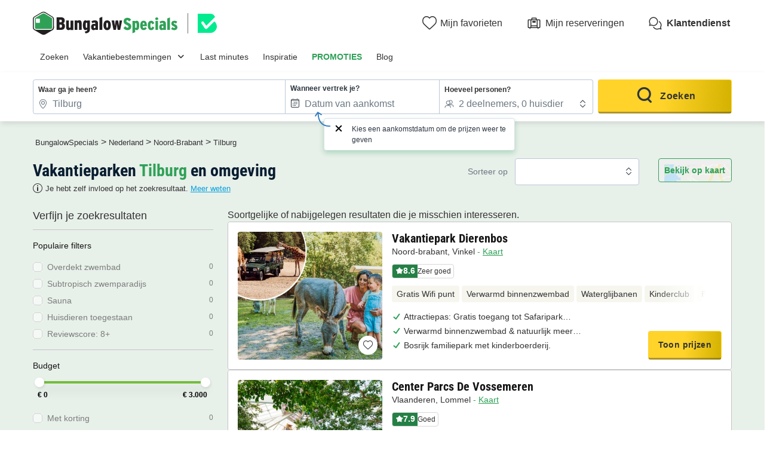

--- FILE ---
content_type: text/html; charset=UTF-8
request_url: https://www.bungalowspecials.be/nl/noord-brabant/tilburg.html
body_size: 41797
content:
<!DOCTYPE html>
<html lang="nl">
            <head>
                                            <title>Vergelijk alle vakantieparken in Tilburg | BungalowSpecials</title>

    <meta name="description" content="Bekijk hier het uitgebreide aanbod bungalows en vakantiehuisjes in Tilburg! Kies voor een week, midweek of weekend in een vakantiehuisje en geniet!"/>

    <meta name="viewport" content="width=device-width, initial-scale=1, maximum-scale=1"/>

    <meta name="robots" content="index, follow" />

    <meta charset="utf-8" />

    <meta http-equiv="X-UA-Compatible" content="IE=edge" />

    <link rel="canonical" href="https://www.bungalowspecials.be/nl/noord-brabant/tilburg.html" />


            
                                        
                            <meta property="og:title" content="Vergelijk alle vakantieparken in Tilburg | BungalowSpecials" />
<meta property="og:image" content="https://assets.bungalowspecials.be/assets/shared/images/logos/logo-og.22dd27b0.png" />            
                            <script>(function(){var dbpr=100;if(Math.random()*100>100-dbpr){var d="dbbRum",w=window,o=document,a=addEventListener,scr=o.createElement("script");scr.async=!0;w[d]=w[d]||[];w[d].push(["presampling",dbpr]);["error","unhandledrejection"].forEach(function(t){a(t,function(e){w[d].push([t,e])});});scr.src="https://cdn.debugbear.com/sODoPm3rRY3A.js";o.head.appendChild(scr);}})()</script>

<script>
    var iconsFontPath = 'https://assets.bungalowspecials.be/assets/shared/fonts/dca-icons.0a38bbc6.woff2';
</script>

            
                            <!-- DATALAYER START -->
    <script>
        coreGtmId = "GTM-5PGP5LQN";
        pageDataLayer = {"GTM-5PGP5LQN":[]};
        pageDataLayerCache = {"GTM-5PGP5LQN":[{"page_category":"location page","page_language":"nl_BE","environment_brand":"bungalowspecials","user_login_status":"logged out","pageType":"search","event":"page_view"}]};
        pageData = new (function (data) {
            this.data = data;
            this.getDataForTag = function (tag) {
                return this.data[tag];
            };
            this.addData = function (tagId, extraData) {
                if (!extraData || Array.isArray(extraData)) {
                    return;
                }

                var that = this;
                if (!that.data[tagId] || Array.isArray(that.data[tagId])) {
                    that.data[tagId] = {};
                }
                Object.keys(extraData).forEach(function (field) {
                    that.data[tagId][field] = extraData[field];
                });
            };
        })({"GTM-5PGP5LQN":{"page_category":"location page","products":{"95102":{"product_data":{"product_id":95102,"product_name":"Vakantiepark Dierenbos","product_state":"active","product_ratings_count":37,"product_ratings_score":8.6,"product_country":"Nederland","product_region":"Noord-Brabant","product_department":"Meierijstad","product_city":"Vinkel","index":1}},"95026":{"product_data":{"product_id":95026,"product_name":"Center Parcs De Vossemeren","product_state":"active","product_ratings_count":118,"product_ratings_score":7.9,"product_country":"Belgi\u00eb","product_region":"Vlaanderen","product_department":"Belgisch Limburg","product_city":"Lommel","index":2}},"95025":{"product_data":{"product_id":95025,"product_name":"Center Parcs De Kempervennen","product_state":"active","product_ratings_count":151,"product_ratings_score":7.5,"product_country":"Nederland","product_region":"Noord-Brabant","product_department":"Bergeijk","product_city":"Westerhoven","index":3}},"94997":{"product_data":{"product_id":94997,"product_name":"Sunparks Kempense Meren","product_state":"active","product_ratings_count":1809,"product_ratings_score":6.7,"product_country":"Belgi\u00eb","product_region":"Vlaanderen","product_department":"Antwerpen","product_city":"Mol","index":4}},"95587":{"product_data":{"product_id":95587,"product_name":"EuroParcs Kaatsheuvel","product_state":"active","product_ratings_count":466,"product_ratings_score":8.1,"product_country":"Nederland","product_region":"Noord-Brabant","product_department":"Loon op Zand","product_city":"Kaatsheuvel","index":5}},"95603":{"product_data":{"product_id":95603,"product_name":"Familie Resort Molenwaard","product_state":"active","product_ratings_count":125,"product_ratings_score":9,"product_country":"Nederland","product_region":"Zuid-Holland","product_department":"Molenlanden","product_city":"Ottoland","index":6}},"95056":{"product_data":{"product_id":95056,"product_name":"Landal Bospark 't Wolfsven","product_state":"active","product_ratings_count":426,"product_ratings_score":7.6,"product_country":"Nederland","product_region":"Noord-Brabant","product_department":"Geldrop Mierlo","product_city":"Mierlo","index":7}},"95438":{"product_data":{"product_id":95438,"product_name":"Roompot Vakantiepark Schaijk","product_state":"active","product_ratings_count":125,"product_ratings_score":7.8,"product_country":"Nederland","product_region":"Noord-Brabant","product_department":"Landerd","product_city":"Schaijk","index":8}},"94978":{"product_data":{"product_id":94978,"product_name":"Landal Het Vennenbos","product_state":"active","product_ratings_count":325,"product_ratings_score":7.7,"product_country":"Nederland","product_region":"Noord-Brabant","product_department":"Bladel","product_city":"Hapert","index":9}},"95280":{"product_data":{"product_id":95280,"product_name":"TopParken R\u00e9sidence de Leuvert","product_state":"active","product_ratings_count":117,"product_ratings_score":7.6,"product_country":"Nederland","product_region":"Noord-Brabant","product_department":"Vught","product_city":"Cromvoirt","index":10}}},"searchType":"geo results"}});
    </script>
<!-- DATALAYER END -->

            
                        
    <link rel="stylesheet" href="https://assets.bungalowspecials.be/assets/shared/vendor.85cd43c6.253583.css" />
    <link rel="stylesheet" href="https://assets.bungalowspecials.be/assets/shared/theme_common.9d163412.253583.css" />

            
    <link rel="stylesheet" href="https://assets.bungalowspecials.be/assets/shared/theme_geo.1148f439.253583.css"/>
                                    
                        
    <link rel="stylesheet" href="https://assets.bungalowspecials.be/assets/shared/brand.3376efa8.253583.css" />

            
                        
    <script defer src="https://assets.bungalowspecials.be/assets/shared/vendor.a00b9244.253583.js"></script>
    <script defer src="https://assets.bungalowspecials.be/assets/shared/theme_common.f0ea26f9.253583.js"></script>
    <script defer src="https://assets.bungalowspecials.be/assets/shared/seo_link.a5e49e25.253583.js"></script>

            
    <script defer src="https://assets.bungalowspecials.be/assets/shared/theme_geo.400bc220.253583.js"></script>
    <script type="speculationrules">
      {
        "tag": "prefetch-geo",
        "prefetch": [
          {
            "where": {
              "or": [
                { "selector_matches": ".search-result:nth-child(1) .product-card__link" },
                { "selector_matches": ".search-result:nth-child(2) .product-card__link" }
              ]
            },
            "tag": "prefetch-geo-product-immediate",
            "eagerness": "immediate"
          }
        ]
      }
    </script>
                                    
                                    
            <link rel="icon" type="image/x-icon" href="https://assets.bungalowspecials.be/assets/shared/images/favicons/favicon.75bbd3f9.ico"/>
<link rel="icon" type="image/png" sizes="32x32" href="https://assets.bungalowspecials.be/assets/shared/images/favicons/32.c02991de.png">
<link rel="icon" type="image/png" sizes="16x16" href="https://assets.bungalowspecials.be/assets/shared/images/favicons/16.3ad3ff88.png">
        </head>
    
            <body data-pagetype="search geo" data-locale="nl_BE" data-currency="EUR" data-application-id="site-bungalow-specials-nl-be" data-default-path="/">
                                
    

                                                                                

    <header class="header">
            
    
    <div class="block-container block-container--larger header__content">
        
                        
                <div class="header__logo ">
                                        <a class="site__logo" href="/">
                        

<img
        src="https://assets.bungalowspecials.be/assets/shared/images/logos/logo-nl_BE.5e4112c1.svg"
        fetchpriority="low"
        alt="BungalowSpecials"
        title="BungalowSpecials"
    />


                </a>
                        

                                                                
                    <div class="site__logo-extra">
                        


<span
        class="external-link"
        data-seo-link-href="aHR0cHM6Ly90cnVzdG1hcmsuYmVjb20uZGlnaXRhbC9ubC9CdW5nYWxvdy1Cb29rZXItQi12LV80MDMyNDc3"
                        >                        
    
    
<img
        src="https://dashboard.trustprofile.com/banners/4000173/4032477/1700142397.svg"
        alt=""
        fetchpriority="low"
        aria-hidden="true"
        loading="lazy"
    />

                    </span>                    </div>
                                    </div>
        
                <div class="header__menus">
                                                        <div id="favorite_menu" class="header__menu menu__favorite" data-favorite-namespace="site-bungalow-specials-nl-be">
        


<span
        class="menu__block"
        data-seo-link-href="L2Zhdm9yaXRl"
                        ><span class="menu__icon"></span>
                <span class="menu__title">Mijn favorieten</span></span>    </div>
            
                                    
                        <div class="header__menu menu__customer-zone--light">
                


<span
        class="menu__block"
        data-seo-link-href="L2N1c3RvbWVyLXpvbmUvbXktYm9va2luZw=="
                        >                    <span class="menu__icon"></span>
                    <span class="menu__title">Mijn reserveringen</span>
                </span></div>
            
                                                
    
        <div class="header__menu menu__customer-service">
        


<span
        class="menu__block external-link"
        data-seo-link-href="aHR0cHM6Ly9jdXN0b21lcnNlcnZpY2UuYnVuZ2Fsb3dzcGVjaWFscy5jb20vbmwtYmUva2xhbnRlbmRpZW5zdA=="
                        >            <span class="menu__icon"></span>
            <span class="menu__title">Klantendienst</span>
        </span></div>
    
            <div class="header__menu menu__nav-toggle">
            <div class="menu__block">
                <button type="button" class="dca-mobile-bottompanel__toggle header-bs-toggle" data-panel-target="header-bs-mobile-bottompanel" aria-label="Het campingmenu tonen/verbergen"></button>
            </div>
        </div>
            </div>
                    </div>
</header>



            <section>
            

<div class="dca-mobile-bottompanel" id="header-bs-mobile-bottompanel" role="dialog" aria-modal="true" aria-hidden="true">
        <div class="dca-fade dca-mobile-bottompanel__fade"></div>
    
        <div class="dca-mobile-bottompanel__wrapper">
        <div class="dca-mobile-bottompanel__handle"></div>

                <button class="dca-mobile-bottompanel__close" type="button" role="button" tabindex="-1"><span>Sluiten</span></button>
                        
                <div class="dca-mobile-bottompanel__content">
                <div class="header-menu-bs">
        <div class="block-container block-container--larger header-menu-bs__wrapper">
                                    <section class="header-menu-bs__section" data-type="link" >
                


<a
        class="header-menu-bs__section-title"
        href="/"
                        >Zoeken</a>            </section>
                                                <section class="header-menu-bs__section" data-type="links_groups" >
                                    


<a
        class="header-menu-bs__section-title"
        href="/topbestemmingen.html"
                        >Vakantiebestemmingen</a>                                <div class="header-menu-bs__section-content" data-type="links">
                    <header>
                        <div class="header-menu-bs__section-heading">
                            <button type="button" class="header-menu-bs__section-close" alt="Sluiten"></button>
                            <h3>Vakantiebestemmingen</h3>
                        </div>
                    </header>
                                                            <div class="header-menu-bs__section-links">
                                                    
                            
                            <details class="collapsible-block"  open>
    <summary>                                                                


<a
        href="/belgie.html"
                        >Vakantieparken België</a>                                                            </summary>
    <div class="content">
                                        <nav>
                                    <ul>
                                                                                <li>
                                            <a
                                                href="/be/belgische_ardennen.html"
                                                                                            >Vakantieparken Belgische Ardennen</a>
                                        </li>
                                                                                <li>
                                            <a
                                                href="/be/kust_belgie.html"
                                                                                            >Vakantieparken Belgische kust</a>
                                        </li>
                                                                                <li>
                                            <a
                                                href="/be/vlaanderen/antwerpen.html"
                                                                                            >Vakantieparken Antwerpse Kempen</a>
                                        </li>
                                                                                <li>
                                            <a
                                                href="/be/vlaanderen/belgisch-limburg.html"
                                                                                            >Vakantieparken Limburg</a>
                                        </li>
                                                                                <li>
                                            <a
                                                href="/lu/luxemburg.html"
                                                                                            >Vakantieparken Luxemburg</a>
                                        </li>
                                                                                <li>
                                            <a
                                                href="/be/waals-gewest.html"
                                                                                            >Vakantieparken Wallonië</a>
                                        </li>
                                                                                <li>
                                            <a
                                                href="/be/vlaanderen/west-vlaanderen.html"
                                                                                            >Vakantieparken West-Vlaanderen</a>
                                        </li>
                                                                            </ul>
                                </nav>
                            
    </div>
</details>

                                            </div>
                                                            <div class="header-menu-bs__section-links">
                                                    
                            
                            <details class="collapsible-block"  open>
    <summary>                                                                


<a
        href="/nederland.html"
                        >Vakantieparken Nederland</a>                                                            </summary>
    <div class="content">
                                        <nav>
                                    <ul>
                                                                                <li>
                                            <a
                                                href="/nl/limburg.html"
                                                                                            >Vakantieparken Limburg</a>
                                        </li>
                                                                                <li>
                                            <a
                                                href="/nl/kust_nederland.html"
                                                                                            >Vakantieparken Nederlandse kust</a>
                                        </li>
                                                                                <li>
                                            <a
                                                href="/nl/noord-brabant.html"
                                                                                            >Vakantieparken Noord-Brabant</a>
                                        </li>
                                                                                <li>
                                            <a
                                                href="/nl/veluwe.html"
                                                                                            >Vakantieparken Veluwe</a>
                                        </li>
                                                                                <li>
                                            <a
                                                href="/nl/zeeland.html"
                                                                                            >Vakantieparken Zeeland</a>
                                        </li>
                                                                            </ul>
                                </nav>
                            
    </div>
</details>

                                                    
                            
                            <details class="collapsible-block"  open>
    <summary>                                                                


<a
        href="/frankrijk.html"
                        >Vakantieparken Frankrijk</a>                                                            </summary>
    <div class="content">
                                        <nav>
                                    <ul>
                                                                                <li>
                                            <a
                                                href="/fr/bretagne.html"
                                                                                            >Vakantieparken Bretagne</a>
                                        </li>
                                                                                <li>
                                            <a
                                                href="/fr/provence_alpes_cote_d_azur.html"
                                                                                            >Vakantieparken Côte d&#039;Azur</a>
                                        </li>
                                                                                <li>
                                            <a
                                                href="/fr/normandie.html"
                                                                                            >Vakantieparken Normandië</a>
                                        </li>
                                                                                <li>
                                            <a
                                                href="/fr/zuid-frankrijk.html"
                                                                                            >Vakantieparken Zuid-Frankrijk</a>
                                        </li>
                                                                            </ul>
                                </nav>
                            
    </div>
</details>

                                            </div>
                                                            <div class="header-menu-bs__section-links">
                                                    
                            
                            <details class="collapsible-block"  open>
    <summary>                                                                


<a
        href="/duitsland.html"
                        >Vakantieparken Duitsland</a>                                                            </summary>
    <div class="content">
                                        <nav>
                                    <ul>
                                                                                <li>
                                            <a
                                                href="/de/duitse_oostzeekust.html"
                                                                                            >Vakantieparken Duitse Oostzeekust</a>
                                        </li>
                                                                                <li>
                                            <a
                                                href="/de/eifel.html"
                                                                                            >Vakantieparken Eifel</a>
                                        </li>
                                                                                <li>
                                            <a
                                                href="/de/moezel.html"
                                                                                            >Vakantieparken Moezel</a>
                                        </li>
                                                                                <li>
                                            <a
                                                href="/de/sauerland.html"
                                                                                            >Vakantieparken Sauerland</a>
                                        </li>
                                                                                <li>
                                            <a
                                                href="/de/nordrhein_westfalen/winterberg.html"
                                                                                            >Vakantieparken Winterberg</a>
                                        </li>
                                                                            </ul>
                                </nav>
                            
    </div>
</details>

                                                    
                            
                            <details class="collapsible-block"  open>
    <summary>                                                                    Overige landen
                                                            </summary>
    <div class="content">
                                        <nav>
                                    <ul>
                                                                                <li>
                                            <a
                                                href="/italie.html"
                                                                                            >Vakantieparken Italië</a>
                                        </li>
                                                                                <li>
                                            <a
                                                href="/luxemburg.html"
                                                                                            >Vakantieparken Luxemburg</a>
                                        </li>
                                                                                <li>
                                            <a
                                                href="/oostenrijk.html"
                                                                                            >Vakantieparken Oostenrijk</a>
                                        </li>
                                                                                <li>
                                            <a
                                                href="/spanje.html"
                                                                                            >Vakantieparken Spanje</a>
                                        </li>
                                                                                <li>
                                            <a
                                                href="/denemarken.html"
                                                                                            >Vakantieparken Denemarken</a>
                                        </li>
                                                                            </ul>
                                </nav>
                            
    </div>
</details>

                                            </div>
                                    </div>
            </section>
                                                <section class="header-menu-bs__section" data-type="link" >
                


<a
        class="header-menu-bs__section-title"
        href="/lastminute-bungalows.html"
                        >Last minutes</a>            </section>
                                                <section class="header-menu-bs__section" data-type="link" >
                


<a
        class="header-menu-bs__section-title"
        href="/thema.html"
                        >Inspiratie</a>            </section>
                                                <section class="header-menu-bs__section" data-type="link" data-highlighted="true">
                


<a
        class="header-menu-bs__section-title"
        href="/vakantiepark-aanbiedingen.html"
                        >PROMOTIES</a>            </section>
                                                <section class="header-menu-bs__section" data-type="link" >
                


<a
        class="header-menu-bs__section-title external-link"
        href="https://blog.bungalowspecials.be/"
                        >Blog</a>            </section>
                                                <section class="header-menu-bs__section-contact">
                <div class="header-menu-bs__section-contact-message">Contacteer ons</div>
                <div class="header-menu-bs__section-contact-buttons">
                                        <div>
                        


<a
        class="dca-button dca-button--secondary"
        href="https://customerservice.bungalowspecials.com/nl-be/klantendienst/contact"
                        >Per e-mail</a>                    </div>
                                                        </div>
            </section>
                    </div>
    </div>
            </div>
            </div>
    </div>

    <script type="application/ld+json">
        {"@context":"http:\/\/schema.org","@type":"ItemList","itemListElement":[{"@type":"SiteNavigationElement","position":1,"name":"Vakantieparken Belgische Ardennen","url":"\/be\/belgische_ardennen.html"},{"@type":"SiteNavigationElement","position":2,"name":"Vakantieparken Belgische kust","url":"\/be\/kust_belgie.html"},{"@type":"SiteNavigationElement","position":3,"name":"Vakantieparken Antwerpse Kempen","url":"\/be\/vlaanderen\/antwerpen.html"},{"@type":"SiteNavigationElement","position":4,"name":"Vakantieparken Limburg","url":"\/be\/vlaanderen\/belgisch-limburg.html"},{"@type":"SiteNavigationElement","position":5,"name":"Vakantieparken Luxemburg","url":"\/lu\/luxemburg.html"},{"@type":"SiteNavigationElement","position":6,"name":"Vakantieparken Walloni\u00eb","url":"\/be\/waals-gewest.html"},{"@type":"SiteNavigationElement","position":7,"name":"Vakantieparken West-Vlaanderen","url":"\/be\/vlaanderen\/west-vlaanderen.html"},{"@type":"SiteNavigationElement","position":8,"name":"Vakantieparken Limburg","url":"\/nl\/limburg.html"},{"@type":"SiteNavigationElement","position":9,"name":"Vakantieparken Nederlandse kust","url":"\/nl\/kust_nederland.html"},{"@type":"SiteNavigationElement","position":10,"name":"Vakantieparken Noord-Brabant","url":"\/nl\/noord-brabant.html"},{"@type":"SiteNavigationElement","position":11,"name":"Vakantieparken Veluwe","url":"\/nl\/veluwe.html"},{"@type":"SiteNavigationElement","position":12,"name":"Vakantieparken Zeeland","url":"\/nl\/zeeland.html"},{"@type":"SiteNavigationElement","position":13,"name":"Vakantieparken Bretagne","url":"\/fr\/bretagne.html"},{"@type":"SiteNavigationElement","position":14,"name":"Vakantieparken C\u00f4te d'Azur","url":"\/fr\/provence_alpes_cote_d_azur.html"},{"@type":"SiteNavigationElement","position":15,"name":"Vakantieparken Normandi\u00eb","url":"\/fr\/normandie.html"},{"@type":"SiteNavigationElement","position":16,"name":"Vakantieparken Zuid-Frankrijk","url":"\/fr\/zuid-frankrijk.html"},{"@type":"SiteNavigationElement","position":17,"name":"Vakantieparken Duitse Oostzeekust","url":"\/de\/duitse_oostzeekust.html"},{"@type":"SiteNavigationElement","position":18,"name":"Vakantieparken Eifel","url":"\/de\/eifel.html"},{"@type":"SiteNavigationElement","position":19,"name":"Vakantieparken Moezel","url":"\/de\/moezel.html"},{"@type":"SiteNavigationElement","position":20,"name":"Vakantieparken Sauerland","url":"\/de\/sauerland.html"},{"@type":"SiteNavigationElement","position":21,"name":"Vakantieparken Winterberg","url":"\/de\/nordrhein_westfalen\/winterberg.html"},{"@type":"SiteNavigationElement","position":22,"name":"Vakantieparken Itali\u00eb","url":"\/italie.html"},{"@type":"SiteNavigationElement","position":23,"name":"Vakantieparken Luxemburg","url":"\/luxemburg.html"},{"@type":"SiteNavigationElement","position":24,"name":"Vakantieparken Oostenrijk","url":"\/oostenrijk.html"},{"@type":"SiteNavigationElement","position":25,"name":"Vakantieparken Spanje","url":"\/spanje.html"},{"@type":"SiteNavigationElement","position":26,"name":"Vakantieparken Denemarken","url":"\/denemarken.html"}]}
    </script>

        </section>
                        
                    
                            <script id="search-datalyer-search-results" type="application/json">{"event":"search_results","search_results_count":0,"search_results_page":"1","sort_by":"-bi_score"}</script>
    <main>
                <section class="top__block search__block">
            <div class="block-container block-container--larger">
                
                <div class="search-recap">
                    
<div class="search-mobile-recap" id="search-mobile-recap" data-variant="sticky" data-action="link">
    <div class="content">
        <span>Waar ga je heen?</span>
        <div class="items">
                                <span>Tilburg</span>
                                            <span>Elke verblijfsduur</span>
                            </div>

                
    
    




<button
        class="o-button o-button--link o-button--small"
    role="button"
    type="button"
    >
                        Aanpassen
                </button>

        
            </div>

    
    

<div
    id="search-mobile-recap-mobilebottompanel"
    class="o-mobile-bottom-panel search-mobile-recap-panel"
    role="dialog"
    aria-modal="true"
    data-open=""
    aria-labelledby="mobile-bottom-panel-139242502"
    >
    <div class="dca-fade o-mobile-bottom-panel__fade"></div>
    <div class="o-mobile-bottom-panel__wrapper">
        <div class="o-mobile-bottom-panel__handle"></div>        <header
            class="o-mobile-bottom-panel__heading"
                                >                
                                <div class="o-mobile-bottom-panel__heading-title" id="mobile-bottom-panel-139242502">
                    Waar ga je heen?                </div>
                
                                <div class="o-mobile-bottom-panel__heading-subtitle">Kies je criteria</div>
                            
                            <button class="o-mobile-bottom-panel__close" type="button" role="button" aria-label="Sluiten">
                    
<svg  xmlns="http://www.w3.org/2000/svg" width="16" height="16" fill="none" viewBox="0 0 16 16">
    <path fill="currentColor" d="M12.95 3.05a1 1 0 0 0-1.414 0L8 6.586 4.464 3.05A1 1 0 0 0 3.05 4.464L6.586 8 3.05 11.536a1 1 0 1 0 1.414 1.414L8 9.414l3.536 3.536a1 1 0 0 0 1.414-1.414L9.414 8l3.536-3.536a1 1 0 0 0 0-1.414"/>
</svg>
                </button>
                        </header>
        
        <div class="o-mobile-bottom-panel__content">                    
<div
    class="search__form-section"
    data-calendar-with-nights="true"
    >
                    <form name="search_offers" method="post" id="search-offers" class="search-form" novalidate="novalidate">
                    
    <fieldset>
    <ul class="search-form__blocks">
                        <li class="search-form__block dca-form__field-block dca-form__field--filled dca-autocomplete" data-type="location">
                                            
                

    
<div class="search-form-autocomplete search-form__field-wrapper dca-form__block" id="search_offers_autocomplete_autocomplete-container">
    



<div
    class="o-form__block autocomplete-block"
    data-field-type="text"
    data-display-type="default"        data-field="autocomplete"
    >
            <label
        class="o-form__label"
        for="search_offers_autocomplete_autocomplete"
    >Waar ga je heen?</label>
        
        <div
        class="o-form__field-control"
                data-field-with-icon
            >
                            <svg xmlns="http://www.w3.org/2000/svg" width="16" height="16" fill="none" viewBox="0 0 16 16">
    <path fill="currentColor" d="M11.391 10.744C12.406 9.099 13 7.484 13 6.15c0-1.612-.574-2.843-1.447-3.674C10.673 1.638 9.428 1.15 8 1.15c-1.426 0-2.67.491-3.552 1.333C3.573 3.319 3 4.55 3 6.15c0 1.334.594 2.948 1.609 4.593A20 20 0 0 0 8 14.821a20 20 0 0 0 3.391-4.078ZM11 6.15a3 3 0 1 1-6 0 3 3 0 0 1 6 0m3 0c0 3.197-2.793 7.206-5.683 9.73a.48.48 0 0 1-.634 0C4.793 13.357 2 9.348 2 6.15c0-3.708 2.686-6 6-6s6 2.271 6 6m-4 0a2 2 0 1 0-4 0 2 2 0 0 0 4 0"/>
</svg>

                
            <input
        id="search_offers_autocomplete_autocomplete"
        type="text"
        name="search_offers[autocomplete][autocomplete]"        class="o-form__field autocomplete-field"
        placeholder="Zoek op land, regio of keten"        value="Tilburg"                tabIndex="0"
                autocomplete="off"
                data-url="/search/autocomplete"
                data-loading-message="Resultaten laden..."
                data-no-results-message="Helaas zijn er geen resultaten"
            />
    
                            </div>
    </div>


    <input type="hidden" id="search_offers_autocomplete_autocomplete-data" name="search_offers[autocomplete][autocompleteData]" value="{&quot;token&quot;:&quot;&quot;,&quot;name&quot;:&quot;Tilburg&quot;,&quot;nameHighlight&quot;:&quot;&quot;,&quot;description&quot;:&quot;&quot;,&quot;detail&quot;:{&quot;name&quot;:&quot;Tilburg&quot;,&quot;type&quot;:&quot;department&quot;,&quot;idV2&quot;:75983,&quot;position&quot;:null,&quot;boundingBox&quot;:null,&quot;venue&quot;:false,&quot;category&quot;:&quot;geo&quot;}}" />

    
    
    

<div
    id="search_offers_autocomplete_autocomplete-mobilebottompanel"
    class="o-mobile-bottom-panel search-form-autocomplete-panel"
    role="dialog"
    aria-modal="true"
    data-open=""
    aria-labelledby="mobile-bottom-panel-2090302357"
    >
    <div class="dca-fade o-mobile-bottom-panel__fade"></div>
    <div class="o-mobile-bottom-panel__wrapper">
        <div class="o-mobile-bottom-panel__handle"></div>        <header
            class="o-mobile-bottom-panel__heading"
                                >                
                                <div class="o-mobile-bottom-panel__heading-title" id="mobile-bottom-panel-2090302357">
                    Waar <strong>wil je naartoe?</strong>                </div>
                
                            
                            <button class="o-mobile-bottom-panel__close" type="button" role="button" aria-label="Sluiten">
                    
<svg  xmlns="http://www.w3.org/2000/svg" width="16" height="16" fill="none" viewBox="0 0 16 16">
    <path fill="currentColor" d="M12.95 3.05a1 1 0 0 0-1.414 0L8 6.586 4.464 3.05A1 1 0 0 0 3.05 4.464L6.586 8 3.05 11.536a1 1 0 1 0 1.414 1.414L8 9.414l3.536 3.536a1 1 0 0 0 1.414-1.414L9.414 8l3.536-3.536a1 1 0 0 0 0-1.414"/>
</svg>
                </button>
                        </header>
        
        <div class="o-mobile-bottom-panel__content">        <div class="autocomplete-input-mirror">
            <input type="text" name="">
        </div>
        <div class="autocomplete-results-wrapper" hidden>
            <div class="autocomplete-results" hidden></div>
                        <div class="autocomplete-search-suggestions">
                <div class="heading">Populaire zoekopdrachten</div>
                <div class="list">
                                        


<a
                data-selectable="true"        class="o-chip"
    data-datalayer-click="{&quot;event&quot;:&quot;navigation&quot;,&quot;navigation_location&quot;:&quot;suggest&quot;,&quot;navigation_title&quot;:&quot;Last minutes&quot;,&quot;navigation_category&quot;:&quot;suggested_search&quot;,&quot;navigation_url&quot;:&quot;\/lastminute-bungalows.html&quot;,&quot;page_category&quot;:&quot;location page&quot;}"
    href="/lastminute-bungalows.html"
    >
            Last minutes
        </a>


                                        


<a
                data-selectable="true"        class="o-chip"
    data-datalayer-click="{&quot;event&quot;:&quot;navigation&quot;,&quot;navigation_location&quot;:&quot;suggest&quot;,&quot;navigation_title&quot;:&quot;Krokusvakantie&quot;,&quot;navigation_category&quot;:&quot;suggested_search&quot;,&quot;navigation_url&quot;:&quot;\/vakantie\/bungalows-krokusvakantie.html&quot;,&quot;page_category&quot;:&quot;location page&quot;}"
    href="/vakantie/bungalows-krokusvakantie.html"
    >
            Krokusvakantie
        </a>


                                        


<a
                data-selectable="true"        class="o-chip"
    data-datalayer-click="{&quot;event&quot;:&quot;navigation&quot;,&quot;navigation_location&quot;:&quot;suggest&quot;,&quot;navigation_title&quot;:&quot;Zomer 2026&quot;,&quot;navigation_category&quot;:&quot;suggested_search&quot;,&quot;navigation_url&quot;:&quot;\/vakantie\/bungalows-zomervakantie.html&quot;,&quot;page_category&quot;:&quot;location page&quot;}"
    href="/vakantie/bungalows-zomervakantie.html"
    >
            Zomer 2026
        </a>


                                        


<a
                data-selectable="true"        class="o-chip"
    data-datalayer-click="{&quot;event&quot;:&quot;navigation&quot;,&quot;navigation_location&quot;:&quot;suggest&quot;,&quot;navigation_title&quot;:&quot;Belgische kust&quot;,&quot;navigation_category&quot;:&quot;suggested_search&quot;,&quot;navigation_url&quot;:&quot;\/be\/kust_belgie.html&quot;,&quot;page_category&quot;:&quot;location page&quot;}"
    href="/be/kust_belgie.html"
    >
            Belgische kust
        </a>


                                        


<a
                data-selectable="true"        class="o-chip"
    data-datalayer-click="{&quot;event&quot;:&quot;navigation&quot;,&quot;navigation_location&quot;:&quot;suggest&quot;,&quot;navigation_title&quot;:&quot;Ardennen&quot;,&quot;navigation_category&quot;:&quot;suggested_search&quot;,&quot;navigation_url&quot;:&quot;\/be\/belgische_ardennen.html&quot;,&quot;page_category&quot;:&quot;location page&quot;}"
    href="/be/belgische_ardennen.html"
    >
            Ardennen
        </a>


                                        


<a
                data-selectable="true"        class="o-chip"
    data-datalayer-click="{&quot;event&quot;:&quot;navigation&quot;,&quot;navigation_location&quot;:&quot;suggest&quot;,&quot;navigation_title&quot;:&quot;Zeeland&quot;,&quot;navigation_category&quot;:&quot;suggested_search&quot;,&quot;navigation_url&quot;:&quot;\/nl\/zeeland.html&quot;,&quot;page_category&quot;:&quot;location page&quot;}"
    href="/nl/zeeland.html"
    >
            Zeeland
        </a>


                                        


<a
                data-selectable="true"        class="o-chip"
    data-datalayer-click="{&quot;event&quot;:&quot;navigation&quot;,&quot;navigation_location&quot;:&quot;suggest&quot;,&quot;navigation_title&quot;:&quot;Nederlandse kust&quot;,&quot;navigation_category&quot;:&quot;suggested_search&quot;,&quot;navigation_url&quot;:&quot;\/nl\/kust_nederland.html&quot;,&quot;page_category&quot;:&quot;location page&quot;}"
    href="/nl/kust_nederland.html"
    >
            Nederlandse kust
        </a>


                                        


<a
                data-selectable="true"        class="o-chip"
    data-datalayer-click="{&quot;event&quot;:&quot;navigation&quot;,&quot;navigation_location&quot;:&quot;suggest&quot;,&quot;navigation_title&quot;:&quot;Luxemburg&quot;,&quot;navigation_category&quot;:&quot;suggested_search&quot;,&quot;navigation_url&quot;:&quot;\/luxemburg.html&quot;,&quot;page_category&quot;:&quot;location page&quot;}"
    href="/luxemburg.html"
    >
            Luxemburg
        </a>


                                </div>
            </div>
                    </div>
    </div>
        </div>
    </div>

</div>

                    </li>
                                <li class="search-form__block dca-form__field-block  search-form__block--with-date" data-type="check-in-date">
                        <div class="search-form__field-wrapper dca-form__block">
                <label class="search-form__label dca-form__label" for="search_offers_checkInDate">Wanneer vertrek je?</label>
                <div
                    class="dca-form__field-wrapper"
                    data-field="date"
                                        
data-help-id="search-checkInDate"
data-help-align="left"
data-help-message="Kies een aankomstdatum om de prijzen weer te geven"
                                    >
                                                            
                    
                                                                    <input type="hidden" name="search_offers[night]" value="3" />

                                                                                <input hidden type="checkbox" name="search_offers[flexibleDate]"  />
                                            
                    <input type="text" id="search_offers_checkInDate" name="search_offers[checkInDate]" required="required" placeholder="Datum van aankomst" data-mindate="2026-01-23" class="check-in-date search-form__field dca-form__field dca-mobile-bottompanel__toggle" data-panel-target="search_offers_checkInDate-mobile-bottompanel" />
                    
                                                                    








    



<div
    id="search_offers_checkInDate-mobile-bottompanel"
    class="o-mobile-bottom-panel mobile-bottompanel__calendar"
    role="dialog"
    aria-modal="true"
    data-open=""
    aria-labelledby="mobile-bottom-panel-860608109"
        data-with-date-suggestions="true"
    >
    <div class="dca-fade o-mobile-bottom-panel__fade"></div>
    <div class="o-mobile-bottom-panel__wrapper">
        <div class="o-mobile-bottom-panel__handle"></div>        <header
            class="o-mobile-bottom-panel__heading"
                                >                
                                <div class="o-mobile-bottom-panel__heading-title" id="mobile-bottom-panel-860608109">
                    Wanneer vertrek je?                </div>
                
                            
                            <button class="o-mobile-bottom-panel__close" type="button" role="button" aria-label="Sluiten">
                    
<svg  xmlns="http://www.w3.org/2000/svg" width="16" height="16" fill="none" viewBox="0 0 16 16">
    <path fill="currentColor" d="M12.95 3.05a1 1 0 0 0-1.414 0L8 6.586 4.464 3.05A1 1 0 0 0 3.05 4.464L6.586 8 3.05 11.536a1 1 0 1 0 1.414 1.414L8 9.414l3.536 3.536a1 1 0 0 0 1.414-1.414L9.414 8l3.536-3.536a1 1 0 0 0 0-1.414"/>
</svg>
                </button>
                        </header>
        
        <div class="o-mobile-bottom-panel__content">    <div
        class="search-calendar"
        id="search-form-calendar"
        data-field-id="search_offers_checkInDate"
        data-field-text="%dates%, %count% nacht|%dates%, %count% nachten"
        data-calendar-mode="range"
        hidden        data-features="flexibleDate,rangeSelection,dateSuggestions"                                    data-night-field="search_offers[night]"
                            data-flexible-date-field="search_offers[flexibleDate]"
                            data-show-mobile-bottom-bar="true"
                                        data-range-current-nights="3"            data-range-min-nights="2"            data-range-max-nights="21"            data-range-allowed-days-range="2,3,4,7,14,21"            >
        <div class="search-calendar__wrapper" id="search-form-calendar-wrapper">
            <div class="search-calendar__container" id="search-form-calendar-container">
                <div class="search-calendar__actions">
                    <div class="search-calendar__controls">
                                                <div class="search-calendar__flexible-dates">
                        

<button
    type="button"        data-selected="true"            class="o-chip"
    data-value="0"
    aria-controls="search_offers_flexibleDate"
    >
            Exacte data
        </button>


                        

<button
    type="button"                    class="o-chip"
    data-value="1"
    aria-controls="search_offers_flexibleDate"
    >
            ± 3 dagen
        </button>

                        </div>
                        
                                                <button class="search-calendar__clear-dates" type="button" disabled>Datums verwijderen</button>
                                            </div>

                                    </div>

                                <div id="search-form-calendar-dates-loader" class="search-calendar__dates-loader" hidden>We zijn op zoek naar beschikbare vertrekdata ...</div>
                            </div>

                        <div class="search-calendar__panel">
                <div class="title">Profiteer van onze speciale aanbiedingen ✨</div>
                <div class="subtitle">Selecteer hieronder een aankomstdatum om beschikbare aanbiedingen te zien</div>
                <div class="date-suggestions">
                                            
                        
    
<div
                data-selectable="true"        class="o-chip date-suggestion"
    data-date="2026-02-13"
    data-nights="3"
    data-datalayer-click="{&quot;event&quot;:&quot;navigation&quot;,&quot;navigation_location&quot;:&quot;calendar&quot;,&quot;navigation_title&quot;:&quot;3 nachten - 13 feb - Krokusvakantie&quot;,&quot;navigation_category&quot;:&quot;suggested_date&quot;,&quot;navigation_url&quot;:&quot;&quot;,&quot;page_category&quot;:&quot;location page&quot;}"
    >
                                        <div class="top">
                                <div class="nights">3 nachten</div>
                                <div class="date">13 feb</div>
                            </div>
                            <div class="title">Krokusvakantie</div>
                        
        </div>

                                            
                        
    
<div
                data-selectable="true"        class="o-chip date-suggestion"
    data-date="2026-02-16"
    data-nights="7"
    data-datalayer-click="{&quot;event&quot;:&quot;navigation&quot;,&quot;navigation_location&quot;:&quot;calendar&quot;,&quot;navigation_title&quot;:&quot;7 nachten - 16 feb - Krokusvakantie&quot;,&quot;navigation_category&quot;:&quot;suggested_date&quot;,&quot;navigation_url&quot;:&quot;&quot;,&quot;page_category&quot;:&quot;location page&quot;}"
    >
                                        <div class="top">
                                <div class="nights">7 nachten</div>
                                <div class="date">16 feb</div>
                            </div>
                            <div class="title">Krokusvakantie</div>
                        
        </div>

                                            
                        
    
<div
                data-selectable="true"        class="o-chip date-suggestion"
    data-date="2026-04-03"
    data-nights="3"
    data-datalayer-click="{&quot;event&quot;:&quot;navigation&quot;,&quot;navigation_location&quot;:&quot;calendar&quot;,&quot;navigation_title&quot;:&quot;3 nachten - 3 apr - Pasen&quot;,&quot;navigation_category&quot;:&quot;suggested_date&quot;,&quot;navigation_url&quot;:&quot;&quot;,&quot;page_category&quot;:&quot;location page&quot;}"
    >
                                        <div class="top">
                                <div class="nights">3 nachten</div>
                                <div class="date">3 apr</div>
                            </div>
                            <div class="title">Pasen</div>
                        
        </div>

                                            
                        
    
<div
                data-selectable="true"        class="o-chip date-suggestion"
    data-date="2026-04-06"
    data-nights="7"
    data-datalayer-click="{&quot;event&quot;:&quot;navigation&quot;,&quot;navigation_location&quot;:&quot;calendar&quot;,&quot;navigation_title&quot;:&quot;7 nachten - 6 apr - Pasen&quot;,&quot;navigation_category&quot;:&quot;suggested_date&quot;,&quot;navigation_url&quot;:&quot;&quot;,&quot;page_category&quot;:&quot;location page&quot;}"
    >
                                        <div class="top">
                                <div class="nights">7 nachten</div>
                                <div class="date">6 apr</div>
                            </div>
                            <div class="title">Pasen</div>
                        
        </div>

                                            
                        
    
<div
                data-selectable="true"        class="o-chip date-suggestion"
    data-date="2026-04-13"
    data-nights="7"
    data-datalayer-click="{&quot;event&quot;:&quot;navigation&quot;,&quot;navigation_location&quot;:&quot;calendar&quot;,&quot;navigation_title&quot;:&quot;7 nachten - 13 apr - Pasen&quot;,&quot;navigation_category&quot;:&quot;suggested_date&quot;,&quot;navigation_url&quot;:&quot;&quot;,&quot;page_category&quot;:&quot;location page&quot;}"
    >
                                        <div class="top">
                                <div class="nights">7 nachten</div>
                                <div class="date">13 apr</div>
                            </div>
                            <div class="title">Pasen</div>
                        
        </div>

                                            
                        
    
<div
                data-selectable="true"        class="o-chip date-suggestion"
    data-date="2026-05-13"
    data-nights="5"
    data-datalayer-click="{&quot;event&quot;:&quot;navigation&quot;,&quot;navigation_location&quot;:&quot;calendar&quot;,&quot;navigation_title&quot;:&quot;5 nachten - 13 mei - Hemelvaart&quot;,&quot;navigation_category&quot;:&quot;suggested_date&quot;,&quot;navigation_url&quot;:&quot;&quot;,&quot;page_category&quot;:&quot;location page&quot;}"
    >
                                        <div class="top">
                                <div class="nights">5 nachten</div>
                                <div class="date">13 mei</div>
                            </div>
                            <div class="title">Hemelvaart</div>
                        
        </div>

                                            
                        
    
<div
                data-selectable="true"        class="o-chip date-suggestion"
    data-date="2026-05-22"
    data-nights="3"
    data-datalayer-click="{&quot;event&quot;:&quot;navigation&quot;,&quot;navigation_location&quot;:&quot;calendar&quot;,&quot;navigation_title&quot;:&quot;3 nachten - 22 mei - Pinksteren&quot;,&quot;navigation_category&quot;:&quot;suggested_date&quot;,&quot;navigation_url&quot;:&quot;&quot;,&quot;page_category&quot;:&quot;location page&quot;}"
    >
                                        <div class="top">
                                <div class="nights">3 nachten</div>
                                <div class="date">22 mei</div>
                            </div>
                            <div class="title">Pinksteren</div>
                        
        </div>

                                            
                        
    
<div
                data-selectable="true"        class="o-chip date-suggestion"
    data-date="2026-07-27"
    data-nights="7"
    data-datalayer-click="{&quot;event&quot;:&quot;navigation&quot;,&quot;navigation_location&quot;:&quot;calendar&quot;,&quot;navigation_title&quot;:&quot;7 nachten - 27 jul - Zomervakantie&quot;,&quot;navigation_category&quot;:&quot;suggested_date&quot;,&quot;navigation_url&quot;:&quot;&quot;,&quot;page_category&quot;:&quot;location page&quot;}"
    >
                                        <div class="top">
                                <div class="nights">7 nachten</div>
                                <div class="date">27 jul</div>
                            </div>
                            <div class="title">Zomervakantie</div>
                        
        </div>

                                    </div>
            </div>
                    </div>

                <div class="search-calendar__bottom-bar">
            <button class="search-calendar__clear-dates" type="button" disabled>Datums verwijderen</button>

            
    
    
        



<button
        class="o-button o-button--secondary o-button--medium o-button--disabled"
    role="button"
    type="button"
        disabled="1"
    >
                        Bevestigen
                </button>

        </div>
        
                
                            
                            
        
<div
    class="dca-tooltip-v2 calendar-date-tooltip"
        data-position="top"    role="tooltip"
    hidden
                        data-unavailable-message="Datum niet beschikbaar"
                    data-range-min-nights-message="2 minimum nachten"
                    data-range-outofrange-message="21 maximale nachten"
            >
    <i class="arrow"></i>
    <div class="content">
            
          </div>
</div>

            </div>
</div>
        </div>
    </div>


                    
                                        <i class="field__reset"></i>
                                    </div>
            </div>
                    </li>
                                                            <li class="search-form__block dca-form__field-block dca-form__field--filled" data-type="traveler_selector">
                    <div class="search-form__field-wrapper dca-form__block">
                        <input type="hidden" id="search_offers_capacity" name="search_offers[capacity]" value="{&quot;adult&quot;:2,&quot;child&quot;:0,&quot;baby&quot;:0,&quot;pet&quot;:0}" />
                        




<div
    class="o-form__block"
    data-field-type="text"
    data-display-type="default"        data-field="traveler-selector"
    >
            <label
        class="o-form__label"
        for="search_offers_capacity_traveler_selector"
    >Hoeveel personen?</label>
        
        <div
        class="o-form__field-control"
                data-field-with-icon
            >
                            <svg xmlns="http://www.w3.org/2000/svg" width="16" height="16" fill="none" viewBox="0 0 16 16">
    <path fill="currentColor" d="M10.156 7.417q-.373-.001-.704-.092a4.7 4.7 0 0 0 .215-1.408A4.5 4.5 0 0 0 8.58 2.944a2.52 2.52 0 0 1 1.576-.527c1.431 0 2.5 1.069 2.5 2.5 0 1.43-1.069 2.5-2.5 2.5m-1.29.768a3.7 3.7 0 0 0 1.29.231c1.984 0 3.5-1.516 3.5-3.5s-1.516-3.5-3.5-3.5c-.903 0-1.71.316-2.321.846a3.4 3.4 0 0 0-.378.386 3.6 3.6 0 0 0-1.29-.231c-1.984 0-3.5 1.516-3.5 3.5 0 1.879 1.361 3.339 3.191 3.487-.26.225-.46.516-.578.846h-.947A3.833 3.833 0 0 0 .5 14.083a.5.5 0 1 0 1 0 2.833 2.833 0 0 1 2.833-2.833H7a2.833 2.833 0 0 1 2.833 2.833.5.5 0 1 0 1 0A3.833 3.833 0 0 0 7 10.25h-.579a1 1 0 0 1 .746-.333h4.539A2.794 2.794 0 0 1 14.5 12.71v.039a.5.5 0 0 0 1 0v-.04a3.794 3.794 0 0 0-3.794-3.793H8.012a3.4 3.4 0 0 0 .854-.732Zm-.2-2.268c0 1.43-1.068 2.5-2.5 2.5-1.43 0-2.5-1.07-2.5-2.5 0-1.431 1.07-2.5 2.5-2.5 1.432 0 2.5 1.069 2.5 2.5"/>
</svg>

                
            <input
        id="search_offers_capacity_traveler_selector"
        type="text"
                class="o-form__field"
                value="2 deelnemers, 0 huisdier"                readonly="readonly"
                data-text-persons="%count% deelnemer|%count% deelnemers"
                data-text-pets="%count% huisdier|%count% huisdieren"
                data-text="%persons%, %pets%"
                aria-controls="search_offers_capacity_traveler_selector-dropdown"
                aria-haspopup="true"
                aria-expanded="false"
            />
    
                            </div>
    </div>




    


    

<div
    id="search_offers_capacity_traveler_selector-dropdown-mobilebottompanel"
    class="o-mobile-bottom-panel"
    role="dialog"
    aria-modal="true"
    data-open=""
    aria-labelledby="mobile-bottom-panel-641512330"
    >
    <div class="dca-fade o-mobile-bottom-panel__fade"></div>
    <div class="o-mobile-bottom-panel__wrapper">
        <div class="o-mobile-bottom-panel__handle"></div>        <header
            class="o-mobile-bottom-panel__heading"
                        data-without-title="true"        >                
                
                            
                            <button class="o-mobile-bottom-panel__close" type="button" role="button" aria-label="Sluiten">
                    
<svg  xmlns="http://www.w3.org/2000/svg" width="16" height="16" fill="none" viewBox="0 0 16 16">
    <path fill="currentColor" d="M12.95 3.05a1 1 0 0 0-1.414 0L8 6.586 4.464 3.05A1 1 0 0 0 3.05 4.464L6.586 8 3.05 11.536a1 1 0 1 0 1.414 1.414L8 9.414l3.536 3.536a1 1 0 0 0 1.414-1.414L9.414 8l3.536-3.536a1 1 0 0 0 0-1.414"/>
</svg>
                </button>
                        </header>
        
        <div class="o-mobile-bottom-panel__content"><div
    class="form-dropdown traveler-selector-dropdown"
    id="search_offers_capacity_traveler_selector-dropdown"
        aria-labelledby="search_offers_capacity_traveler_selector"
        hidden="hidden"
    >
        



<div
    id="search_offers_capacity_traveler_selector-travelerselector"    class="traveler-selectors"
>
        <div class="traveler-selector">
        <label for="traveler-selector-adult-field-1" id="traveler-selector-adult-text-1">
            Volwassenen

                        <span>Vanaf 18 jaar</span>
                    </label>
        <div class="actions">
            <button data-action="minus" type="button" aria-label="Verminder het aantal"></button>
            <input
                    type="number"
                    min="1"
                    max="40"
                    value="2"
                    step="1"
                    id="traveler-selector-adult-field-1"
                    data-traveler-id="adult"
                    aria-labelledby="traveler-selector-adult-text-1"
                />            <button data-action="plus" type="button" aria-label="Verhoog het aantal"></button>
        </div>
    </div>

        <div class="traveler-selector">
        <label for="traveler-selector-child-field-1" id="traveler-selector-child-text-1">
            Kinderen

                        <span>Van 3 tot 17 jaar</span>
                    </label>
        <div class="actions">
            <button data-action="minus" type="button" aria-label="Verminder het aantal" disabled="disabled"></button>
            <input
                    type="number"
                    min="0"
                    max="24"
                    value="0"
                    step="1"
                    id="traveler-selector-child-field-1"
                    data-traveler-id="child"
                    aria-labelledby="traveler-selector-child-text-1"
                />            <button data-action="plus" type="button" aria-label="Verhoog het aantal"></button>
        </div>
    </div>

        <div class="traveler-selector">
        <label for="traveler-selector-baby-field-1" id="traveler-selector-baby-text-1">
            Baby&#039;s

                        <span>Van 0 tot 2 jaar</span>
                    </label>
        <div class="actions">
            <button data-action="minus" type="button" aria-label="Verminder het aantal" disabled="disabled"></button>
            <input
                    type="number"
                    min="0"
                    max="10"
                    value="0"
                    step="1"
                    id="traveler-selector-baby-field-1"
                    data-traveler-id="baby"
                    aria-labelledby="traveler-selector-baby-text-1"
                />            <button data-action="plus" type="button" aria-label="Verhoog het aantal"></button>
        </div>
    </div>

        <div class="traveler-selector">
        <label for="traveler-selector-pet-field-1" id="traveler-selector-pet-text-1">
            Huisdieren

                    </label>
        <div class="actions">
            <button data-action="minus" type="button" aria-label="Verminder het aantal" disabled="disabled"></button>
            <input
                    type="number"
                    min="0"
                    max="9"
                    value="0"
                    step="1"
                    id="traveler-selector-pet-field-1"
                    data-traveler-id="pet"
                    aria-labelledby="traveler-selector-pet-text-1"
                />            <button data-action="plus" type="button" aria-label="Verhoog het aantal"></button>
        </div>
    </div>

</div>


    <div class="bottom-bar">
        
    
    




<button
        class="o-button o-button--primary o-button--large"
    role="button"
    type="button"
    >
                        Bevestig uw keuze
                </button>

    </div>

</div>
</div>
        </div>
    </div>



                    </div>
                </li>
                                                    <li class="search-form__submit">
            

    




<button
        id="search_offers_search"
        class="o-button o-button--primary o-button--large"
    role="button"
    type="submit"
        form="search-offers"
        data-loading-message="Laden..."
    >
                        Zoeken
                </button>

        </li>
            </ul>

    </fieldset>
                </form>
    </div>
                
</div>
        </div>
    </div>

</div>

                </div>

                


<div class="search-mobile-actions" id="search-mobile-actions">
    
            

    




<button
        class="o-button o-button--ghost-light o-button--small"
    role="button"
    type="button"
        data-target="filter"
    >
                    
<svg  xmlns="http://www.w3.org/2000/svg" width="16" height="16" fill="none" viewBox="0 0 16 16">
    <path fill="currentColor" d="M4 8.085V1.5a.5.5 0 0 0-1 0v6.585a1.5 1.5 0 0 0 0 2.83V14.5a.5.5 0 0 0 1 0v-3.585a1.5 1.5 0 0 0 0-2.83m9 0V1.5a.5.5 0 0 0-1 0v6.585a1.5 1.5 0 0 0 0 2.83V14.5a.5.5 0 0 0 1 0v-3.585a1.5 1.5 0 0 0 0-2.83m-4.5-.17V14.5a.5.5 0 0 1-1 0V7.915a1.5 1.5 0 0 1 0-2.83V1.5a.5.5 0 0 1 1 0v3.585a1.5 1.5 0 0 1 0 2.83"/>
</svg>
                        Filter
            
                </button>

    
        

    




<button
        class="o-button o-button--ghost-light o-button--small"
    role="button"
    type="button"
        data-target="map"
    >
                    
<svg  xmlns="http://www.w3.org/2000/svg" width="16" height="16" fill="none" viewBox="0 0 16 16">
    <path fill="currentColor" d="M5.98 1.37v.205l5.083.826 3.21-.746a1 1 0 0 1 1.227.974v10.946a1 1 0 0 1-.744.967L10.58 15.65v-.234l-5.089-.945-3.765.874A1 1 0 0 1 .5 14.37V3.437a1 1 0 0 1 .774-.974zm0 12.174 4.6.855V3.335l-4.6-.747zm-1-10.915-3.48.808v10.934l3.48-.808zm6.6 11.721 2.92-.775V2.63l-2.92.678z"/>
</svg>
        Kaart
                </button>

    </div>

            </div>
        </section>
        
        <section class="results__block">
                            <div class="block-container block-container--larger breadcrumb"><a href="https://www.bungalowspecials.be/" class="breadcrumb__link" title="Campingsreserveringen in Europa">BungalowSpecials</a>><a href="https://www.bungalowspecials.be/nederland.html" class="breadcrumb__link" title="Campings in Nederland">Nederland</a>><a href="https://www.bungalowspecials.be/nl/noord-brabant.html" class="breadcrumb__link" title="Campings in Noord-Brabant">Noord-Brabant</a>><span class="breadcrumb__text">Tilburg</span><script type="application/ld+json">
                {"@context":"http:\/\/schema.org","@type":"BreadcrumbList","itemListElement":[{"@type":"ListItem","position":1,"item":{"name":"BungalowSpecials","@id":"https:\/\/www.bungalowspecials.be\/"}},{"@type":"ListItem","position":2,"item":{"name":"Nederland","@id":"https:\/\/www.bungalowspecials.be\/nederland.html"}},{"@type":"ListItem","position":3,"item":{"name":"Noord-Brabant","@id":"https:\/\/www.bungalowspecials.be\/nl\/noord-brabant.html"}},{"@type":"ListItem","position":4,"item":{"name":"Tilburg"}}]}
            </script></div>            
            <div class="block-container block-container--larger">
                                    <div class="results__header">
        
    <div class="header__title">
                        <h1 class="header__title-text">
                                        Vakantieparken <strong>Tilburg</strong> en omgeving
                                </h1>
        
                        
                                <div class="sort-criterias-infos">
                <span class="dca-tooltip--bottom sort-criterias-infos__content" data-tooltip="Door te filteren verfijn je jouw zoekopdracht">
                     Je hebt zelf invloed op het zoekresultaat.
                     <button class="dca-button-link tooltip-content">Meer weten</button>
                </span>
             </div>
                        </div>
    
            <div class="sort__wrapper">
                    <div class="sort-form">
    <p class="sort-label">Sorteer op</p>
    <select name="filter_offers[sortBy]">
                                <option value="+popularity" selected="selected">Populair</option>
                                <option value="+price">Prijs accommodatie (laagste eerst)</option>
                                <option value="-price">Prijs accommodatie (hoogste eerst)</option>
                                <option value="-review">Reizigersbeoordeling</option>
            </select>
</div>
            </div>
        
        <div class="toggle__buttons">
        <button class="toggle__button toggle__map toggle-map__button" id="toggle-map" data-target="map" type="button">
            
    
    
<img
        src="https://assets.bungalowspecials.be/assets/shared/images/toggle-map.534445c6.png"
        alt=""
        loading="lazy"
    />


            Bekijk op kaart
        </button>
    </div>
    </div>
                            </div>

            <div class="block-container block-container--larger results__content">
                                    
    
    <div class="sidebar sidebar__filters">
                                <div class="filters-wrapper">
                
                
    

<div
    id="search-filters-mobilebottompanel"
    class="o-mobile-bottom-panel search-filters-mobile-panel"
    role="dialog"
    aria-modal="true"
    data-open=""
    aria-labelledby="mobile-bottom-panel-250583701"
    >
    <div class="dca-fade o-mobile-bottom-panel__fade"></div>
    <div class="o-mobile-bottom-panel__wrapper">
        <div class="o-mobile-bottom-panel__handle"></div>        <header
            class="o-mobile-bottom-panel__heading"
                                >                
                                <div class="o-mobile-bottom-panel__heading-title" id="mobile-bottom-panel-250583701">
                    Verfijn je zoekresultaten                </div>
                
                                <div class="o-mobile-bottom-panel__heading-subtitle">Kies je criteria</div>
                            
                            <button class="o-mobile-bottom-panel__close" type="button" role="button" aria-label="Sluiten">
                    
<svg  xmlns="http://www.w3.org/2000/svg" width="16" height="16" fill="none" viewBox="0 0 16 16">
    <path fill="currentColor" d="M12.95 3.05a1 1 0 0 0-1.414 0L8 6.586 4.464 3.05A1 1 0 0 0 3.05 4.464L6.586 8 3.05 11.536a1 1 0 1 0 1.414 1.414L8 9.414l3.536 3.536a1 1 0 0 0 1.414-1.414L9.414 8l3.536-3.536a1 1 0 0 0 0-1.414"/>
</svg>
                </button>
                        </header>
        
        <div class="o-mobile-bottom-panel__content">                                        <form name="filter_offers" method="post" id="filter-offers" class="filter-form" novalidate="novalidate" autocomplete="off">
                        <div class="filters" id="filters-sort">
                                                            

<div class="filters__content" id="filters-list">
            <div class="sort-form">
    <p class="sort-label">Sorteer op</p>
    <select name="filter_offers[sortBy]">
                                <option value="+popularity" selected="selected">Populair</option>
                                <option value="+price">Prijs accommodatie (laagste eerst)</option>
                                <option value="-price">Prijs accommodatie (hoogste eerst)</option>
                                <option value="-review">Reizigersbeoordeling</option>
            </select>
</div>
    
    <p class="filters__title">Verfijn je zoekresultaten</p>

    


        
            
    

    <fieldset class="filter__block" data-filter="top">
                    <legend class="filter__title">
    Populaire filters
    </legend>
        
                    <ul class="list__choices">
                                                                                                                            
                            <li>
                                                        <input type="checkbox" id="filter_offers_top_0" name="filter_offers[top][]" data-facet-value="0" data-top-filter-target="filter_offers_product_properties_covered_pool" disabled="disabled" value="covered_pool" />
    <label for="filter_offers_top_0" class="filter--disabled">
                                                                                            <span class="filter__label">
                        Overdekt zwembad
        </span>
        <span class="filter__value">0</span>
    </label>
</li>
                    <li>
                                                        <input type="checkbox" id="filter_offers_top_1" name="filter_offers[top][]" data-facet-value="0" data-top-filter-target="filter_offers_product_properties_tropical_swimming_paradise" disabled="disabled" value="tropical_swimming_paradise" />
    <label for="filter_offers_top_1" class="filter--disabled">
                                                                                            <span class="filter__label">
                        Subtropisch zwemparadijs
        </span>
        <span class="filter__value">0</span>
    </label>
</li>
                    <li>
                                                        <input type="checkbox" id="filter_offers_top_2" name="filter_offers[top][]" data-facet-value="0" data-top-filter-target="filter_offers_accommodation_flag_properties_sauna" disabled="disabled" value="sauna" />
    <label for="filter_offers_top_2" class="filter--disabled">
                                                                                            <span class="filter__label">
                        Sauna
        </span>
        <span class="filter__value">0</span>
    </label>
</li>
                    <li>
                                                        <input type="checkbox" id="filter_offers_top_3" name="filter_offers[top][]" data-facet-value="0" data-top-filter-target="filter_offers_accommodation_flag_properties_pets_allowed" disabled="disabled" value="pets_allowed" />
    <label for="filter_offers_top_3" class="filter--disabled">
                                                                                            <span class="filter__label">
                        Huisdieren toegestaan
        </span>
        <span class="filter__value">0</span>
    </label>
</li>
                    <li>
                                                        <input type="checkbox" id="filter_offers_top_4" name="filter_offers[top][]" data-facet-value="0" data-top-filter-target="filter_offers_reviews_average_2" disabled="disabled" value="8" />
    <label for="filter_offers_top_4" class="filter--disabled">
                                                                                            <span class="filter__label">
                        Reviewscore: 8+
        </span>
        <span class="filter__value">0</span>
    </label>
</li>
            </ul>
           
                                </fieldset>
    
    
    
    
    
    
    
    
    
        
    
    
    
    
    
    
    
    
    
        
    
            <fieldset class="filter__block" data-filter="budgets">
    <legend class="filter__title">
    Budget
    </legend>

            <div
            class="budgets__wrapper"
                    >
            <div class="list__wrapper" hidden>
                <ul class="list__choices">
                                                                                                                                                
                            <li>
                                                        <input type="checkbox" id="filter_offers_budgets_0" name="filter_offers[budgets][]" data-facet-value="" disabled="disabled" value="0:300" />
    <label for="filter_offers_budgets_0" class="filter--disabled">
                                <span class="filter__label">
                        goedkoop
        </span>
        <span class="filter__value"></span>
    </label>
</li>
                    <li>
                                                        <input type="checkbox" id="filter_offers_budgets_1" name="filter_offers[budgets][]" data-facet-value="" disabled="disabled" value="300:500" />
    <label for="filter_offers_budgets_1" class="filter--disabled">
                                <span class="filter__label">
                        €300 tot €500
        </span>
        <span class="filter__value"></span>
    </label>
</li>
                    <li>
                                                        <input type="checkbox" id="filter_offers_budgets_2" name="filter_offers[budgets][]" data-facet-value="" disabled="disabled" value="500:800" />
    <label for="filter_offers_budgets_2" class="filter--disabled">
                                <span class="filter__label">
                        €500 tot €800
        </span>
        <span class="filter__value"></span>
    </label>
</li>
                    <li>
                                                        <input type="checkbox" id="filter_offers_budgets_3" name="filter_offers[budgets][]" data-facet-value="" disabled="disabled" value="800:1200" />
    <label for="filter_offers_budgets_3" class="filter--disabled">
                                <span class="filter__label">
                        €800 tot €1200
        </span>
        <span class="filter__value"></span>
    </label>
</li>
                    <li>
                                                        <input type="checkbox" id="filter_offers_budgets_4" name="filter_offers[budgets][]" data-facet-value="" disabled="disabled" value="1200:1500" />
    <label for="filter_offers_budgets_4" class="filter--disabled">
                                <span class="filter__label">
                        €1200 tot €1500
        </span>
        <span class="filter__value"></span>
    </label>
</li>
                    <li>
                                                        <input type="checkbox" id="filter_offers_budgets_5" name="filter_offers[budgets][]" data-facet-value="" disabled="disabled" value="1500:3000" />
    <label for="filter_offers_budgets_5" class="filter--disabled">
                                <span class="filter__label">
                        meer dan €1500
        </span>
        <span class="filter__value"></span>
    </label>
</li>
            </ul>

            </div>
        </div>
    
            <ul class="list__choices">
                                            
                            <li>
                                                        <input type="checkbox" id="filter_offers_promos_0" name="filter_offers[promos][]" data-facet-value="0" disabled="disabled" value="1" />
    <label for="filter_offers_promos_0" class="filter--disabled">
                                                                                            <span class="filter__label">
                        Met korting
        </span>
        <span class="filter__value">0</span>
    </label>
</li>
            </ul>
       </fieldset>
    
    
    
    
    
    
    
    
        
    
    
    
    
    
    
            <fieldset class="filter__block" data-filter="reviews-average">
    <legend class="filter__title">
    Beoordelingen
    </legend>

    <ul class="list__choices">
                                                        <li>
                                                        <input type="checkbox" id="filter_offers_reviews_average_1" name="filter_offers[reviews_average][]" data-facet-value="0" disabled="disabled" value="9" />
    <label for="filter_offers_reviews_average_1" class="filter--disabled">
                                                                                            <span class="filter__label">
                        Reviewscore: 9+
        </span>
        <span class="filter__value">0</span>
    </label>
</li>
                                                <li>
                                                        <input type="checkbox" id="filter_offers_reviews_average_2" name="filter_offers[reviews_average][]" data-facet-value="0" disabled="disabled" value="8" />
    <label for="filter_offers_reviews_average_2" class="filter--disabled">
                                                                                            <span class="filter__label">
                        Reviewscore: 8+
        </span>
        <span class="filter__value">0</span>
    </label>
</li>
                                                <li>
                                                        <input type="checkbox" id="filter_offers_reviews_average_3" name="filter_offers[reviews_average][]" data-facet-value="0" disabled="disabled" value="7" />
    <label for="filter_offers_reviews_average_3" class="filter--disabled">
                                                                                            <span class="filter__label">
                        Reviewscore: 7+
        </span>
        <span class="filter__value">0</span>
    </label>
</li>
                                                                    <li>
                                                        <input type="checkbox" id="filter_offers_reviews_average_5" name="filter_offers[reviews_average][]" data-facet-value="0" disabled="disabled" value="none" />
    <label for="filter_offers_reviews_average_5" class="filter--disabled">
                                                                                            <span class="filter__label">
                        Nog geen beoordeling
        </span>
        <span class="filter__value">0</span>
    </label>
</li>
                        </ul>
</fieldset>
    
    
    
                            
    
    
    
    
    
    
    
    
    
        
    
    
    
            
    

    <fieldset class="filter__block" data-filter="housing">
                    <legend class="filter__title">
    Type accommodatie
    </legend>
        
                    <ul class="list__choices">
                                                                                                                                                                                                                                                                                            
                            <li>
                                                        <input type="checkbox" id="filter_offers_accommodation_types_bungalow" name="filter_offers[accommodation_types][]" data-facet-value="0" disabled="disabled" value="bungalow" />
    <label for="filter_offers_accommodation_types_bungalow" class="filter--disabled">
                                                                                            <span class="filter__label">
                        Bungalow
        </span>
        <span class="filter__value">0</span>
    </label>
</li>
                    <li>
                                                        <input type="checkbox" id="filter_offers_accommodation_types_country_house" name="filter_offers[accommodation_types][]" data-facet-value="0" disabled="disabled" value="country_house" />
    <label for="filter_offers_accommodation_types_country_house" class="filter--disabled">
                                                                                            <span class="filter__label">
                        Vakantiehuis
        </span>
        <span class="filter__value">0</span>
    </label>
</li>
                    <li>
                                                        <input type="checkbox" id="filter_offers_accommodation_types_chalet_and_mobile_home" name="filter_offers[accommodation_types][]" data-facet-value="0" disabled="disabled" value="chalet_and_mobile_home" />
    <label for="filter_offers_accommodation_types_chalet_and_mobile_home" class="filter--disabled">
                                                                                            <span class="filter__label">
                        Stacaravan/Chalet
        </span>
        <span class="filter__value">0</span>
    </label>
</li>
                    <li>
                                                        <input type="checkbox" id="filter_offers_accommodation_types_group_accommodation" name="filter_offers[accommodation_types][]" data-facet-value="0" disabled="disabled" value="group_accommodation" />
    <label for="filter_offers_accommodation_types_group_accommodation" class="filter--disabled">
                                                                                            <span class="filter__label">
                        Groepsaccommodatie
        </span>
        <span class="filter__value">0</span>
    </label>
</li>
                    <li>
                                                        <input type="checkbox" id="filter_offers_accommodation_types_canvas_bungalow" name="filter_offers[accommodation_types][]" data-facet-value="0" disabled="disabled" value="canvas_bungalow" />
    <label for="filter_offers_accommodation_types_canvas_bungalow" class="filter--disabled">
                                                                                            <span class="filter__label">
                        Safaritent
        </span>
        <span class="filter__value">0</span>
    </label>
</li>
                    <li class="property-filter--hidden">
                                                        <input type="checkbox" id="filter_offers_accommodation_types_flat" name="filter_offers[accommodation_types][]" data-facet-value="0" disabled="disabled" value="flat" />
    <label for="filter_offers_accommodation_types_flat" class="filter--disabled">
                                                                                            <span class="filter__label">
                        Appartement
        </span>
        <span class="filter__value">0</span>
    </label>
</li>
                    <li class="property-filter--hidden">
                                                        <input type="checkbox" id="filter_offers_accommodation_types_tent" name="filter_offers[accommodation_types][]" data-facet-value="0" disabled="disabled" value="tent" />
    <label for="filter_offers_accommodation_types_tent" class="filter--disabled">
                                                                                            <span class="filter__label">
                        Tent
        </span>
        <span class="filter__value">0</span>
    </label>
</li>
                    <li class="property-filter--hidden">
                                                        <input type="checkbox" id="filter_offers_accommodation_types_unusual" name="filter_offers[accommodation_types][]" data-facet-value="0" disabled="disabled" value="unusual" />
    <label for="filter_offers_accommodation_types_unusual" class="filter--disabled">
                                                                                            <span class="filter__label">
                        Unieke accommodatie
        </span>
        <span class="filter__value">0</span>
    </label>
</li>
                    <li class="property-filter--hidden">
                                                        <input type="checkbox" id="filter_offers_accommodation_types_lodge" name="filter_offers[accommodation_types][]" data-facet-value="0" disabled="disabled" value="lodge" />
    <label for="filter_offers_accommodation_types_lodge" class="filter--disabled">
                                                                                            <span class="filter__label">
                        Lodge
        </span>
        <span class="filter__value">0</span>
    </label>
</li>
                    <li class="property-filter--hidden">
                                                        <input type="checkbox" id="filter_offers_accommodation_types_villa" name="filter_offers[accommodation_types][]" data-facet-value="0" disabled="disabled" value="villa" />
    <label for="filter_offers_accommodation_types_villa" class="filter--disabled">
                                                                                            <span class="filter__label">
                        Villa
        </span>
        <span class="filter__value">0</span>
    </label>
</li>
                    <li class="property-filter--hidden">
                                                        <input type="checkbox" id="filter_offers_accommodation_types_studio" name="filter_offers[accommodation_types][]" data-facet-value="0" disabled="disabled" value="studio" />
    <label for="filter_offers_accommodation_types_studio" class="filter--disabled">
                                                                                            <span class="filter__label">
                        Studio
        </span>
        <span class="filter__value">0</span>
    </label>
</li>
                    <li class="property-filter--hidden">
                                                        <input type="checkbox" id="filter_offers_accommodation_types_tiny_house" name="filter_offers[accommodation_types][]" data-facet-value="0" disabled="disabled" value="tiny_house" />
    <label for="filter_offers_accommodation_types_tiny_house" class="filter--disabled">
                                                                                            <span class="filter__label">
                        Tiny House
        </span>
        <span class="filter__value">0</span>
    </label>
</li>
                    <li class="property-filter--hidden">
                                                        <input type="checkbox" id="filter_offers_accommodation_types_bedroom" name="filter_offers[accommodation_types][]" data-facet-value="0" disabled="disabled" value="bedroom" />
    <label for="filter_offers_accommodation_types_bedroom" class="filter--disabled">
                                                                                            <span class="filter__label">
                        Hotelkamer
        </span>
        <span class="filter__value">0</span>
    </label>
</li>
            </ul>
           
                                                            <div class="properties-category__see-more">
                    <a href="#">Zie meer</a>
                    <a href="#">Zie minder</a>
                </div>
                                    </fieldset>
    
    
    
    
    
    
        
    
    
    
    
    
                                
    <fieldset class="filter__block" data-filter="product-properties">
        <legend class="filter__title">
    Aantal kamers
    </legend>

        <ul class="list__choices">
                                                                                        <li>
                                                        <input type="checkbox" id="filter_offers_accommodation_flag_properties_rooms_bedroom_2_and_more" name="filter_offers[accommodation_flag_properties][]" data-facet-value="0" disabled="disabled" value="rooms_bedroom_2_and_more" />
    <label for="filter_offers_accommodation_flag_properties_rooms_bedroom_2_and_more" class="filter--disabled">
                                                                                            <span class="filter__label">
                        2 slaapkamers
        </span>
        <span class="filter__value">0</span>
    </label>
</li>
                                                                                <li>
                                                        <input type="checkbox" id="filter_offers_accommodation_flag_properties_rooms_bedroom_3_and_more" name="filter_offers[accommodation_flag_properties][]" data-facet-value="0" disabled="disabled" value="rooms_bedroom_3_and_more" />
    <label for="filter_offers_accommodation_flag_properties_rooms_bedroom_3_and_more" class="filter--disabled">
                                                                                            <span class="filter__label">
                        3 slaapkamers
        </span>
        <span class="filter__value">0</span>
    </label>
</li>
                                                                                <li>
                                                        <input type="checkbox" id="filter_offers_accommodation_flag_properties_rooms_bedroom_4_and_more" name="filter_offers[accommodation_flag_properties][]" data-facet-value="0" disabled="disabled" value="rooms_bedroom_4_and_more" />
    <label for="filter_offers_accommodation_flag_properties_rooms_bedroom_4_and_more" class="filter--disabled">
                                                                                            <span class="filter__label">
                        4 slaapkamers
        </span>
        <span class="filter__value">0</span>
    </label>
</li>
                                                                                <li>
                                                        <input type="checkbox" id="filter_offers_accommodation_flag_properties_rooms_bathroom_1_and_more" name="filter_offers[accommodation_flag_properties][]" data-facet-value="0" disabled="disabled" value="rooms_bathroom_1_and_more" />
    <label for="filter_offers_accommodation_flag_properties_rooms_bathroom_1_and_more" class="filter--disabled">
                                                                                            <span class="filter__label">
                        1 badkamer
        </span>
        <span class="filter__value">0</span>
    </label>
</li>
                                                                                <li>
                                                        <input type="checkbox" id="filter_offers_accommodation_flag_properties_rooms_bathroom_2_and_more" name="filter_offers[accommodation_flag_properties][]" data-facet-value="0" disabled="disabled" value="rooms_bathroom_2_and_more" />
    <label for="filter_offers_accommodation_flag_properties_rooms_bathroom_2_and_more" class="filter--disabled">
                                                                                            <span class="filter__label">
                        2 badkamers
        </span>
        <span class="filter__value">0</span>
    </label>
</li>
                                                                                                                                                                                                                                                                                                                                <li class="property-filter--hidden">
                                                        <input type="checkbox" id="filter_offers_accommodation_flag_properties_rooms_bedroom_1_and_more" name="filter_offers[accommodation_flag_properties][]" data-facet-value="0" disabled="disabled" value="rooms_bedroom_1_and_more" />
    <label for="filter_offers_accommodation_flag_properties_rooms_bedroom_1_and_more" class="filter--disabled">
                                                                                            <span class="filter__label">
                        1 slaapkamer
        </span>
        <span class="filter__value">0</span>
    </label>
</li>
                            <li class="property-filter--hidden">
                                                        <input type="checkbox" id="filter_offers_accommodation_flag_properties_rooms_bedroom_5_and_more" name="filter_offers[accommodation_flag_properties][]" data-facet-value="0" disabled="disabled" value="rooms_bedroom_5_and_more" />
    <label for="filter_offers_accommodation_flag_properties_rooms_bedroom_5_and_more" class="filter--disabled">
                                                                                            <span class="filter__label">
                        5 slaapkamers en meer
        </span>
        <span class="filter__value">0</span>
    </label>
</li>
                            <li class="property-filter--hidden">
                                                        <input type="checkbox" id="filter_offers_accommodation_flag_properties_rooms_bathroom_3_and_more" name="filter_offers[accommodation_flag_properties][]" data-facet-value="0" disabled="disabled" value="rooms_bathroom_3_and_more" />
    <label for="filter_offers_accommodation_flag_properties_rooms_bathroom_3_and_more" class="filter--disabled">
                                                                                            <span class="filter__label">
                        3 badkamers en meer
        </span>
        <span class="filter__value">0</span>
    </label>
</li>
                    </ul>

                                <div class="properties-category__see-more">
                <a href="#">Zie meer</a>
                <a href="#">Zie minder</a>
            </div>
            </fieldset>
            
    
    
    
        
    
    
    
    
    
                                
    <fieldset class="filter__block" data-filter="product-properties">
        <legend class="filter__title">
    Faciliteiten accommodatie
    </legend>

        <ul class="list__choices">
                                                                                        <li>
                                                        <input type="checkbox" id="filter_offers_accommodation_flag_properties_sauna" name="filter_offers[accommodation_flag_properties][]" data-facet-value="0" disabled="disabled" value="sauna" />
    <label for="filter_offers_accommodation_flag_properties_sauna" class="filter--disabled">
                                                                                            <span class="filter__label">
                        Sauna
        </span>
        <span class="filter__value">0</span>
    </label>
</li>
                                                                                <li>
                                                        <input type="checkbox" id="filter_offers_accommodation_flag_properties_washing_machine" name="filter_offers[accommodation_flag_properties][]" data-facet-value="0" disabled="disabled" value="washing_machine" />
    <label for="filter_offers_accommodation_flag_properties_washing_machine" class="filter--disabled">
                                                                                            <span class="filter__label">
                        Wasmachine
        </span>
        <span class="filter__value">0</span>
    </label>
</li>
                                                                                <li>
                                                        <input type="checkbox" id="filter_offers_accommodation_flag_properties_bathtub" name="filter_offers[accommodation_flag_properties][]" data-facet-value="0" disabled="disabled" value="bathtub" />
    <label for="filter_offers_accommodation_flag_properties_bathtub" class="filter--disabled">
                                                                                            <span class="filter__label">
                        Ligbad
        </span>
        <span class="filter__value">0</span>
    </label>
</li>
                                                                                <li>
                                                        <input type="checkbox" id="filter_offers_accommodation_flag_properties_hottub" name="filter_offers[accommodation_flag_properties][]" data-facet-value="0" disabled="disabled" value="hottub" />
    <label for="filter_offers_accommodation_flag_properties_hottub" class="filter--disabled">
                                                                                            <span class="filter__label">
                        Bubbelbad buiten
        </span>
        <span class="filter__value">0</span>
    </label>
</li>
                                                                                <li>
                                                        <input type="checkbox" id="filter_offers_accommodation_flag_properties_wifi" name="filter_offers[accommodation_flag_properties][]" data-facet-value="0" disabled="disabled" value="wifi" />
    <label for="filter_offers_accommodation_flag_properties_wifi" class="filter--disabled">
                                                                                            <span class="filter__label">
                        Wi-Fi
        </span>
        <span class="filter__value">0</span>
    </label>
</li>
                                                                                <li>
                                                        <input type="checkbox" id="filter_offers_accommodation_flag_properties_pets_allowed" name="filter_offers[accommodation_flag_properties][]" data-facet-value="0" disabled="disabled" value="pets_allowed" />
    <label for="filter_offers_accommodation_flag_properties_pets_allowed" class="filter--disabled">
                                                                                            <span class="filter__label">
                        Huisdieren toegestaan
        </span>
        <span class="filter__value">0</span>
    </label>
</li>
                                                                                                                                                                                                                                                                                                                                                                                                                                                                                                                                                                                                                                                                                                                                                                                                                                                                                                                                                                                                                                                                                                                                                                                                                                                                                                                                                                                                                <li class="property-filter--hidden">
                                                        <input type="checkbox" id="filter_offers_accommodation_flag_properties_air_conditioning" name="filter_offers[accommodation_flag_properties][]" data-facet-value="0" disabled="disabled" value="air_conditioning" />
    <label for="filter_offers_accommodation_flag_properties_air_conditioning" class="filter--disabled">
                                                                                            <span class="filter__label">
                        Airconditioning
        </span>
        <span class="filter__value">0</span>
    </label>
</li>
                            <li class="property-filter--hidden">
                                                        <input type="checkbox" id="filter_offers_accommodation_flag_properties_whirlpool" name="filter_offers[accommodation_flag_properties][]" data-facet-value="0" disabled="disabled" value="whirlpool" />
    <label for="filter_offers_accommodation_flag_properties_whirlpool" class="filter--disabled">
                                                                                            <span class="filter__label">
                        Bubbelbad binnen
        </span>
        <span class="filter__value">0</span>
    </label>
</li>
                            <li class="property-filter--hidden">
                                                        <input type="checkbox" id="filter_offers_accommodation_flag_properties_limited_mobility_reception" name="filter_offers[accommodation_flag_properties][]" data-facet-value="0" disabled="disabled" value="limited_mobility_reception" />
    <label for="filter_offers_accommodation_flag_properties_limited_mobility_reception" class="filter--disabled">
                                                                                            <span class="filter__label">
                        Geschikt voor mindervaliden
        </span>
        <span class="filter__value">0</span>
    </label>
</li>
                            <li class="property-filter--hidden">
                                                        <input type="checkbox" id="filter_offers_accommodation_flag_properties_sunbed" name="filter_offers[accommodation_flag_properties][]" data-facet-value="0" disabled="disabled" value="sunbed" />
    <label for="filter_offers_accommodation_flag_properties_sunbed" class="filter--disabled">
                                                                                            <span class="filter__label">
                        Loungestoel
        </span>
        <span class="filter__value">0</span>
    </label>
</li>
                            <li class="property-filter--hidden">
                                                        <input type="checkbox" id="filter_offers_accommodation_flag_properties_enclosed_garden" name="filter_offers[accommodation_flag_properties][]" data-facet-value="0" disabled="disabled" value="enclosed_garden" />
    <label for="filter_offers_accommodation_flag_properties_enclosed_garden" class="filter--disabled">
                                                                                            <span class="filter__label">
                        Omheinde tuin
        </span>
        <span class="filter__value">0</span>
    </label>
</li>
                            <li class="property-filter--hidden">
                                                        <input type="checkbox" id="filter_offers_accommodation_flag_properties_fireplace" name="filter_offers[accommodation_flag_properties][]" data-facet-value="0" disabled="disabled" value="fireplace" />
    <label for="filter_offers_accommodation_flag_properties_fireplace" class="filter--disabled">
                                                                                            <span class="filter__label">
                        Open haard
        </span>
        <span class="filter__value">0</span>
    </label>
</li>
                            <li class="property-filter--hidden">
                                                        <input type="checkbox" id="filter_offers_accommodation_flag_properties_open_kitchen" name="filter_offers[accommodation_flag_properties][]" data-facet-value="0" disabled="disabled" value="open_kitchen" />
    <label for="filter_offers_accommodation_flag_properties_open_kitchen" class="filter--disabled">
                                                                                            <span class="filter__label">
                        Open keuken
        </span>
        <span class="filter__value">0</span>
    </label>
</li>
                            <li class="property-filter--hidden">
                                                        <input type="checkbox" id="filter_offers_accommodation_flag_properties_terrace_covered" name="filter_offers[accommodation_flag_properties][]" data-facet-value="0" disabled="disabled" value="terrace_covered" />
    <label for="filter_offers_accommodation_flag_properties_terrace_covered" class="filter--disabled">
                                                                                            <span class="filter__label">
                        Overdekt (of halfoverdekt) terras
        </span>
        <span class="filter__value">0</span>
    </label>
</li>
                            <li class="property-filter--hidden">
                                                        <input type="checkbox" id="filter_offers_accommodation_flag_properties_tanning_bed" name="filter_offers[accommodation_flag_properties][]" data-facet-value="0" disabled="disabled" value="tanning_bed" />
    <label for="filter_offers_accommodation_flag_properties_tanning_bed" class="filter--disabled">
                                                                                            <span class="filter__label">
                        Zonnebank
        </span>
        <span class="filter__value">0</span>
    </label>
</li>
                            <li class="property-filter--hidden">
                                                        <input type="checkbox" id="filter_offers_accommodation_flag_properties_facilities_parking_space" name="filter_offers[accommodation_flag_properties][]" data-facet-value="0" disabled="disabled" value="facilities_parking_space" />
    <label for="filter_offers_accommodation_flag_properties_facilities_parking_space" class="filter--disabled">
                                                                                            <span class="filter__label">
                        Parkeerplaats
        </span>
        <span class="filter__value">0</span>
    </label>
</li>
                            <li class="property-filter--hidden">
                                                        <input type="checkbox" id="filter_offers_accommodation_flag_properties_private_swimmingpool" name="filter_offers[accommodation_flag_properties][]" data-facet-value="0" disabled="disabled" value="private_swimmingpool" />
    <label for="filter_offers_accommodation_flag_properties_private_swimmingpool" class="filter--disabled">
                                                                                            <span class="filter__label">
                        Privé zwembad
        </span>
        <span class="filter__value">0</span>
    </label>
</li>
                            <li class="property-filter--hidden">
                                                        <input type="checkbox" id="filter_offers_accommodation_flag_properties_smoking_allowed" name="filter_offers[accommodation_flag_properties][]" data-facet-value="0" disabled="disabled" value="smoking_allowed" />
    <label for="filter_offers_accommodation_flag_properties_smoking_allowed" class="filter--disabled">
                                                                                            <span class="filter__label">
                        Roken toegestaan
        </span>
        <span class="filter__value">0</span>
    </label>
</li>
                            <li class="property-filter--hidden">
                                                        <input type="checkbox" id="filter_offers_accommodation_flag_properties_outdoor_rowing_boat" name="filter_offers[accommodation_flag_properties][]" data-facet-value="0" disabled="disabled" value="outdoor_rowing_boat" />
    <label for="filter_offers_accommodation_flag_properties_outdoor_rowing_boat" class="filter--disabled">
                                                                                            <span class="filter__label">
                        Sloep
        </span>
        <span class="filter__value">0</span>
    </label>
</li>
                            <li class="property-filter--hidden">
                                                        <input type="checkbox" id="filter_offers_accommodation_flag_properties_television" name="filter_offers[accommodation_flag_properties][]" data-facet-value="0" disabled="disabled" value="television" />
    <label for="filter_offers_accommodation_flag_properties_television" class="filter--disabled">
                                                                                            <span class="filter__label">
                        Televisie
        </span>
        <span class="filter__value">0</span>
    </label>
</li>
                            <li class="property-filter--hidden">
                                                        <input type="checkbox" id="filter_offers_accommodation_flag_properties_terrace" name="filter_offers[accommodation_flag_properties][]" data-facet-value="0" disabled="disabled" value="terrace" />
    <label for="filter_offers_accommodation_flag_properties_terrace" class="filter--disabled">
                                                                                            <span class="filter__label">
                        Terras
        </span>
        <span class="filter__value">0</span>
    </label>
</li>
                            <li class="property-filter--hidden">
                                                        <input type="checkbox" id="filter_offers_accommodation_flag_properties_facilities_dishwasher" name="filter_offers[accommodation_flag_properties][]" data-facet-value="0" disabled="disabled" value="facilities_dishwasher" />
    <label for="filter_offers_accommodation_flag_properties_facilities_dishwasher" class="filter--disabled">
                                                                                            <span class="filter__label">
                        Vaatwasser
        </span>
        <span class="filter__value">0</span>
    </label>
</li>
                    </ul>

                                <div class="properties-category__see-more">
                <a href="#">Zie meer</a>
                <a href="#">Zie minder</a>
            </div>
            </fieldset>
            
    
    
    
                                    
    <fieldset class="filter__block" data-filter="product-properties">
        <legend class="filter__title">
    Type park
    </legend>

        <ul class="list__choices">
                                                                                        <li>
                                                        <input type="checkbox" id="filter_offers_product_properties_child_friendly" name="filter_offers[product_properties][]" data-facet-value="0" disabled="disabled" value="child_friendly" />
    <label for="filter_offers_product_properties_child_friendly" class="filter--disabled">
                                                                                            <span class="filter__label">
                        Kindvriendelijk
        </span>
        <span class="filter__value">0</span>
    </label>
</li>
                                                                                <li>
                                                        <input type="checkbox" id="filter_offers_product_properties_luxury" name="filter_offers[product_properties][]" data-facet-value="0" disabled="disabled" value="luxury" />
    <label for="filter_offers_product_properties_luxury" class="filter--disabled">
                                                                                            <span class="filter__label">
                        Luxe
        </span>
        <span class="filter__value">0</span>
    </label>
</li>
                                                                                <li>
                                                        <input type="checkbox" id="filter_offers_product_properties_affordable" name="filter_offers[product_properties][]" data-facet-value="0" disabled="disabled" value="affordable" />
    <label for="filter_offers_product_properties_affordable" class="filter--disabled">
                                                                                            <span class="filter__label">
                        Betaalbaar
        </span>
        <span class="filter__value">0</span>
    </label>
</li>
                                                                                <li>
                                                        <input type="checkbox" id="filter_offers_product_properties_peace_and_space" name="filter_offers[product_properties][]" data-facet-value="0" disabled="disabled" value="peace_and_space" />
    <label for="filter_offers_product_properties_peace_and_space" class="filter--disabled">
                                                                                            <span class="filter__label">
                        Rustig en ruimte
        </span>
        <span class="filter__value">0</span>
    </label>
</li>
                                                                                <li>
                                                        <input type="checkbox" id="filter_offers_product_properties_teenage_friendly" name="filter_offers[product_properties][]" data-facet-value="0" disabled="disabled" value="teenage_friendly" />
    <label for="filter_offers_product_properties_teenage_friendly" class="filter--disabled">
                                                                                            <span class="filter__label">
                        Geschikt voor tieners
        </span>
        <span class="filter__value">0</span>
    </label>
</li>
                                                                        </ul>

            </fieldset>
            
    
    
    
    
    
    
    
    
    
                                    
    <fieldset class="filter__block" data-filter="product-properties">
        <legend class="filter__title">
    Zwemfaciliteiten
    </legend>

        <ul class="list__choices">
                                                                                        <li>
                                                        <input type="checkbox" id="filter_offers_product_properties_covered_pool" name="filter_offers[product_properties][]" data-facet-value="0" disabled="disabled" value="covered_pool" />
    <label for="filter_offers_product_properties_covered_pool" class="filter--disabled">
                                                                                            <span class="filter__label">
                        Overdekt zwembad
        </span>
        <span class="filter__value">0</span>
    </label>
</li>
                                                                                <li>
                                                        <input type="checkbox" id="filter_offers_product_properties_tropical_swimming_paradise" name="filter_offers[product_properties][]" data-facet-value="0" disabled="disabled" value="tropical_swimming_paradise" />
    <label for="filter_offers_product_properties_tropical_swimming_paradise" class="filter--disabled">
                                                                                            <span class="filter__label">
                        Subtropisch zwemparadijs
        </span>
        <span class="filter__value">0</span>
    </label>
</li>
                                                                                <li>
                                                        <input type="checkbox" id="filter_offers_product_properties_external_pool" name="filter_offers[product_properties][]" data-facet-value="0" disabled="disabled" value="external_pool" />
    <label for="filter_offers_product_properties_external_pool" class="filter--disabled">
                                                                                            <span class="filter__label">
                        Buitenzwembad
        </span>
        <span class="filter__value">0</span>
    </label>
</li>
                                                                                                                                                                                                                                                                                                                                                                                                                                                                                                                                                                                <li class="property-filter--hidden">
                                                        <input type="checkbox" id="filter_offers_product_properties_kid_pool" name="filter_offers[product_properties][]" data-facet-value="0" disabled="disabled" value="kid_pool" />
    <label for="filter_offers_product_properties_kid_pool" class="filter--disabled">
                                                                                            <span class="filter__label">
                        Peuterbad
        </span>
        <span class="filter__value">0</span>
    </label>
</li>
                            <li class="property-filter--hidden">
                                                        <input type="checkbox" id="filter_offers_product_properties_water_slide" name="filter_offers[product_properties][]" data-facet-value="0" disabled="disabled" value="water_slide" />
    <label for="filter_offers_product_properties_water_slide" class="filter--disabled">
                                                                                            <span class="filter__label">
                        Waterglijbaan
        </span>
        <span class="filter__value">0</span>
    </label>
</li>
                            <li class="property-filter--hidden">
                                                        <input type="checkbox" id="filter_offers_product_properties_water_park" name="filter_offers[product_properties][]" data-facet-value="0" disabled="disabled" value="water_park" />
    <label for="filter_offers_product_properties_water_park" class="filter--disabled">
                                                                                            <span class="filter__label">
                        Zwembadencomplex
        </span>
        <span class="filter__value">0</span>
    </label>
</li>
                            <li class="property-filter--hidden">
                                                        <input type="checkbox" id="filter_offers_product_properties_water_playground" name="filter_offers[product_properties][]" data-facet-value="0" disabled="disabled" value="water_playground" />
    <label for="filter_offers_product_properties_water_playground" class="filter--disabled">
                                                                                            <span class="filter__label">
                        Waterpark
        </span>
        <span class="filter__value">0</span>
    </label>
</li>
                            <li class="property-filter--hidden">
                                                        <input type="checkbox" id="filter_offers_product_properties_swimming_pond" name="filter_offers[product_properties][]" data-facet-value="0" disabled="disabled" value="swimming_pond" />
    <label for="filter_offers_product_properties_swimming_pond" class="filter--disabled">
                                                                                            <span class="filter__label">
                        Zwemvijver
        </span>
        <span class="filter__value">0</span>
    </label>
</li>
                            <li class="property-filter--hidden">
                                                        <input type="checkbox" id="filter_offers_product_properties_covered_and_retractable_pool" name="filter_offers[product_properties][]" data-facet-value="0" disabled="disabled" value="covered_and_retractable_pool" />
    <label for="filter_offers_product_properties_covered_and_retractable_pool" class="filter--disabled">
                                                                                            <span class="filter__label">
                        Zwembad met uitschuifbare overkapping
        </span>
        <span class="filter__value">0</span>
    </label>
</li>
                    </ul>

                    <div class="properties-category__see-more">
                <a href="#">Zie meer</a>
                <a href="#">Zie minder</a>
            </div>
            </fieldset>
            
    
    
    
    
    
    
    
    
    
                                    
    <fieldset class="filter__block" data-filter="product-properties">
        <legend class="filter__title">
    Faciliteiten op het park
    </legend>

        <ul class="list__choices">
                                                                                        <li>
                                                        <input type="checkbox" id="filter_offers_product_properties_grocery_store" name="filter_offers[product_properties][]" data-facet-value="0" disabled="disabled" value="grocery_store" />
    <label for="filter_offers_product_properties_grocery_store" class="filter--disabled">
                                                                                            <span class="filter__label">
                        Supermarkt
        </span>
        <span class="filter__value">0</span>
    </label>
</li>
                                                                                <li>
                                                        <input type="checkbox" id="filter_offers_product_properties_restaurants" name="filter_offers[product_properties][]" data-facet-value="0" disabled="disabled" value="restaurants" />
    <label for="filter_offers_product_properties_restaurants" class="filter--disabled">
                                                                                            <span class="filter__label">
                        Restaurant en/of snackbar
        </span>
        <span class="filter__value">0</span>
    </label>
</li>
                                                                                <li>
                                                        <input type="checkbox" id="filter_offers_product_properties_bakery" name="filter_offers[product_properties][]" data-facet-value="0" disabled="disabled" value="bakery" />
    <label for="filter_offers_product_properties_bakery" class="filter--disabled">
                                                                                            <span class="filter__label">
                        Bakkerij
        </span>
        <span class="filter__value">0</span>
    </label>
</li>
                                                                                                                                                                                                                                                                                                                                                                                                                                                                                                                                                                                                                                                                                                                                                                                                                                                                                                                <li class="property-filter--hidden">
                                                        <input type="checkbox" id="filter_offers_product_properties_takeaway_meals" name="filter_offers[product_properties][]" data-facet-value="0" disabled="disabled" value="takeaway_meals" />
    <label for="filter_offers_product_properties_takeaway_meals" class="filter--disabled">
                                                                                            <span class="filter__label">
                        Afhaalmaalservice
        </span>
        <span class="filter__value">0</span>
    </label>
</li>
                            <li class="property-filter--hidden">
                                                        <input type="checkbox" id="filter_offers_product_properties_bar" name="filter_offers[product_properties][]" data-facet-value="0" disabled="disabled" value="bar" />
    <label for="filter_offers_product_properties_bar" class="filter--disabled">
                                                                                            <span class="filter__label">
                        Bar
        </span>
        <span class="filter__value">0</span>
    </label>
</li>
                            <li class="property-filter--hidden">
                                                        <input type="checkbox" id="filter_offers_product_properties_barbecue" name="filter_offers[product_properties][]" data-facet-value="0" disabled="disabled" value="barbecue" />
    <label for="filter_offers_product_properties_barbecue" class="filter--disabled">
                                                                                            <span class="filter__label">
                        Barbecue
        </span>
        <span class="filter__value">0</span>
    </label>
</li>
                            <li class="property-filter--hidden">
                                                        <input type="checkbox" id="filter_offers_product_properties_beauty_salons" name="filter_offers[product_properties][]" data-facet-value="0" disabled="disabled" value="beauty_salons" />
    <label for="filter_offers_product_properties_beauty_salons" class="filter--disabled">
                                                                                            <span class="filter__label">
                        Schoonheidssalon
        </span>
        <span class="filter__value">0</span>
    </label>
</li>
                            <li class="property-filter--hidden">
                                                        <input type="checkbox" id="filter_offers_product_properties_electric_car_charger" name="filter_offers[product_properties][]" data-facet-value="0" disabled="disabled" value="electric_car_charger" />
    <label for="filter_offers_product_properties_electric_car_charger" class="filter--disabled">
                                                                                            <span class="filter__label">
                        Laadpunt voor elektrische auto&#039;s
        </span>
        <span class="filter__value">0</span>
    </label>
</li>
                            <li class="property-filter--hidden">
                                                        <input type="checkbox" id="filter_offers_product_properties_electric_bike_charger" name="filter_offers[product_properties][]" data-facet-value="0" disabled="disabled" value="electric_bike_charger" />
    <label for="filter_offers_product_properties_electric_bike_charger" class="filter--disabled">
                                                                                            <span class="filter__label">
                        Laadpunt voor elektrische fiets
        </span>
        <span class="filter__value">0</span>
    </label>
</li>
                            <li class="property-filter--hidden">
                                                        <input type="checkbox" id="filter_offers_product_properties_parkings" name="filter_offers[product_properties][]" data-facet-value="0" disabled="disabled" value="parkings" />
    <label for="filter_offers_product_properties_parkings" class="filter--disabled">
                                                                                            <span class="filter__label">
                        Parkeerplaats
        </span>
        <span class="filter__value">0</span>
    </label>
</li>
                            <li class="property-filter--hidden">
                                                        <input type="checkbox" id="filter_offers_product_properties_accessible_for_reduced_mobility" name="filter_offers[product_properties][]" data-facet-value="0" disabled="disabled" value="accessible_for_reduced_mobility" />
    <label for="filter_offers_product_properties_accessible_for_reduced_mobility" class="filter--disabled">
                                                                                            <span class="filter__label">
                        Toegankelijk voor rolstoelen
        </span>
        <span class="filter__value">0</span>
    </label>
</li>
                            <li class="property-filter--hidden">
                                                        <input type="checkbox" id="filter_offers_product_properties_laundry_room" name="filter_offers[product_properties][]" data-facet-value="0" disabled="disabled" value="laundry_room" />
    <label for="filter_offers_product_properties_laundry_room" class="filter--disabled">
                                                                                            <span class="filter__label">
                        Wasruimte
        </span>
        <span class="filter__value">0</span>
    </label>
</li>
                            <li class="property-filter--hidden">
                                                        <input type="checkbox" id="filter_offers_product_properties_fireworks_forbidden" name="filter_offers[product_properties][]" data-facet-value="0" disabled="disabled" value="fireworks_forbidden" />
    <label for="filter_offers_product_properties_fireworks_forbidden" class="filter--disabled">
                                                                                            <span class="filter__label">
                        Vuurwerk verboden
        </span>
        <span class="filter__value">0</span>
    </label>
</li>
                    </ul>

                    <div class="properties-category__see-more">
                <a href="#">Zie meer</a>
                <a href="#">Zie minder</a>
            </div>
            </fieldset>
            
    
    
    
    
    
    
    
    
    
                                    
    <fieldset class="filter__block" data-filter="product-properties">
        <legend class="filter__title">
    Sport en Vrije Tijd
    </legend>

        <ul class="list__choices">
                                                                                        <li>
                                                        <input type="checkbox" id="filter_offers_product_properties_kids_playground" name="filter_offers[product_properties][]" data-facet-value="0" disabled="disabled" value="kids_playground" />
    <label for="filter_offers_product_properties_kids_playground" class="filter--disabled">
                                                                                            <span class="filter__label">
                        Speeltuin
        </span>
        <span class="filter__value">0</span>
    </label>
</li>
                                                                                <li>
                                                        <input type="checkbox" id="filter_offers_product_properties_indoor_playground" name="filter_offers[product_properties][]" data-facet-value="0" disabled="disabled" value="indoor_playground" />
    <label for="filter_offers_product_properties_indoor_playground" class="filter--disabled">
                                                                                            <span class="filter__label">
                        Indoor speeltuin
        </span>
        <span class="filter__value">0</span>
    </label>
</li>
                                                                                <li>
                                                        <input type="checkbox" id="filter_offers_product_properties_football_field" name="filter_offers[product_properties][]" data-facet-value="0" disabled="disabled" value="football_field" />
    <label for="filter_offers_product_properties_football_field" class="filter--disabled">
                                                                                            <span class="filter__label">
                        Voetbalveld en/of sportveld
        </span>
        <span class="filter__value">0</span>
    </label>
</li>
                                                                                <li>
                                                        <input type="checkbox" id="filter_offers_product_properties_tennis_court" name="filter_offers[product_properties][]" data-facet-value="0" disabled="disabled" value="tennis_court" />
    <label for="filter_offers_product_properties_tennis_court" class="filter--disabled">
                                                                                            <span class="filter__label">
                        Tennisbanen
        </span>
        <span class="filter__value">0</span>
    </label>
</li>
                                                                                <li>
                                                        <input type="checkbox" id="filter_offers_product_properties_bycicle_rental" name="filter_offers[product_properties][]" data-facet-value="0" disabled="disabled" value="bycicle_rental" />
    <label for="filter_offers_product_properties_bycicle_rental" class="filter--disabled">
                                                                                            <span class="filter__label">
                        Fietsverhuur
        </span>
        <span class="filter__value">0</span>
    </label>
</li>
                                                                                                                                                                                                                                                                                                                                                                                                                                                                                                                                                                                                                                                                                                                                                <li class="property-filter--hidden">
                                                        <input type="checkbox" id="filter_offers_product_properties_ping_pong" name="filter_offers[product_properties][]" data-facet-value="0" disabled="disabled" value="ping_pong" />
    <label for="filter_offers_product_properties_ping_pong" class="filter--disabled">
                                                                                            <span class="filter__label">
                        Tafeltennis
        </span>
        <span class="filter__value">0</span>
    </label>
</li>
                            <li class="property-filter--hidden">
                                                        <input type="checkbox" id="filter_offers_product_properties_mini_golf" name="filter_offers[product_properties][]" data-facet-value="0" disabled="disabled" value="mini_golf" />
    <label for="filter_offers_product_properties_mini_golf" class="filter--disabled">
                                                                                            <span class="filter__label">
                        Minigolf
        </span>
        <span class="filter__value">0</span>
    </label>
</li>
                            <li class="property-filter--hidden">
                                                        <input type="checkbox" id="filter_offers_product_properties_mini_farm" name="filter_offers[product_properties][]" data-facet-value="0" disabled="disabled" value="mini_farm" />
    <label for="filter_offers_product_properties_mini_farm" class="filter--disabled">
                                                                                            <span class="filter__label">
                        Kinderboerderij
        </span>
        <span class="filter__value">0</span>
    </label>
</li>
                            <li class="property-filter--hidden">
                                                        <input type="checkbox" id="filter_offers_product_properties_bowling" name="filter_offers[product_properties][]" data-facet-value="0" disabled="disabled" value="bowling" />
    <label for="filter_offers_product_properties_bowling" class="filter--disabled">
                                                                                            <span class="filter__label">
                        Bowlen
        </span>
        <span class="filter__value">0</span>
    </label>
</li>
                            <li class="property-filter--hidden">
                                                        <input type="checkbox" id="filter_offers_product_properties_fitness_area" name="filter_offers[product_properties][]" data-facet-value="0" disabled="disabled" value="fitness_area" />
    <label for="filter_offers_product_properties_fitness_area" class="filter--disabled">
                                                                                            <span class="filter__label">
                        Fitnessruimte
        </span>
        <span class="filter__value">0</span>
    </label>
</li>
                            <li class="property-filter--hidden">
                                                        <input type="checkbox" id="filter_offers_product_properties_wellness_area" name="filter_offers[product_properties][]" data-facet-value="0" disabled="disabled" value="wellness_area" />
    <label for="filter_offers_product_properties_wellness_area" class="filter--disabled">
                                                                                            <span class="filter__label">
                        Wellness &amp; Spa Center
        </span>
        <span class="filter__value">0</span>
    </label>
</li>
                            <li class="property-filter--hidden">
                                                        <input type="checkbox" id="filter_offers_product_properties_hammam" name="filter_offers[product_properties][]" data-facet-value="0" disabled="disabled" value="hammam" />
    <label for="filter_offers_product_properties_hammam" class="filter--disabled">
                                                                                            <span class="filter__label">
                        Openbaar stoombad
        </span>
        <span class="filter__value">0</span>
    </label>
</li>
                            <li class="property-filter--hidden">
                                                        <input type="checkbox" id="filter_offers_product_properties_sauna" name="filter_offers[product_properties][]" data-facet-value="0" disabled="disabled" value="sauna" />
    <label for="filter_offers_product_properties_sauna" class="filter--disabled">
                                                                                            <span class="filter__label">
                        Sauna
        </span>
        <span class="filter__value">0</span>
    </label>
</li>
                    </ul>

                    <div class="properties-category__see-more">
                <a href="#">Zie meer</a>
                <a href="#">Zie minder</a>
            </div>
            </fieldset>
            
    
    
    
    
    
    
    
    
    
                                    
    <fieldset class="filter__block" data-filter="product-properties">
        <legend class="filter__title">
    Animatie en activiteiten
    </legend>

        <ul class="list__choices">
                                                                                        <li>
                                                        <input type="checkbox" id="filter_offers_product_properties_kids_club" name="filter_offers[product_properties][]" data-facet-value="0" disabled="disabled" value="kids_club" />
    <label for="filter_offers_product_properties_kids_club" class="filter--disabled">
                                                                                            <span class="filter__label">
                        Kinderclub en animatie
        </span>
        <span class="filter__value">0</span>
    </label>
</li>
                                                                                <li>
                                                        <input type="checkbox" id="filter_offers_product_properties_themed_evenings" name="filter_offers[product_properties][]" data-facet-value="0" disabled="disabled" value="themed_evenings" />
    <label for="filter_offers_product_properties_themed_evenings" class="filter--disabled">
                                                                                            <span class="filter__label">
                        Thema-avonden
        </span>
        <span class="filter__value">0</span>
    </label>
</li>
                                                                                <li>
                                                        <input type="checkbox" id="filter_offers_product_properties_disco" name="filter_offers[product_properties][]" data-facet-value="0" disabled="disabled" value="disco" />
    <label for="filter_offers_product_properties_disco" class="filter--disabled">
                                                                                            <span class="filter__label">
                        Kinderdisco
        </span>
        <span class="filter__value">0</span>
    </label>
</li>
                                                                                                                                                                <li class="property-filter--hidden">
                                                        <input type="checkbox" id="filter_offers_product_properties_teen_club" name="filter_offers[product_properties][]" data-facet-value="0" disabled="disabled" value="teen_club" />
    <label for="filter_offers_product_properties_teen_club" class="filter--disabled">
                                                                                            <span class="filter__label">
                        Tienerclub en -activiteiten
        </span>
        <span class="filter__value">0</span>
    </label>
</li>
                    </ul>

                    <div class="properties-category__see-more">
                <a href="#">Zie meer</a>
                <a href="#">Zie minder</a>
            </div>
            </fieldset>
            
    
    
    
    
    
    
    
    
    
                                    
    <fieldset class="filter__block" data-filter="product-properties">
        <legend class="filter__title">
    In de buurt
    </legend>

        <ul class="list__choices">
                                                                                        <li>
                                                        <input type="checkbox" id="filter_offers_product_properties_horse_riding" name="filter_offers[product_properties][]" data-facet-value="0" disabled="disabled" value="horse_riding" />
    <label for="filter_offers_product_properties_horse_riding" class="filter--disabled">
                                                                                            <span class="filter__label">
                        Manege
        </span>
        <span class="filter__value">0</span>
    </label>
</li>
                                                                                <li>
                                                        <input type="checkbox" id="filter_offers_product_properties_fishing" name="filter_offers[product_properties][]" data-facet-value="0" disabled="disabled" value="fishing" />
    <label for="filter_offers_product_properties_fishing" class="filter--disabled">
                                                                                            <span class="filter__label">
                        Fishing
        </span>
        <span class="filter__value">0</span>
    </label>
</li>
                                                                                <li>
                                                        <input type="checkbox" id="filter_offers_product_properties_golf" name="filter_offers[product_properties][]" data-facet-value="0" disabled="disabled" value="golf" />
    <label for="filter_offers_product_properties_golf" class="filter--disabled">
                                                                                            <span class="filter__label">
                        Golf
        </span>
        <span class="filter__value">0</span>
    </label>
</li>
                                                                                <li>
                                                        <input type="checkbox" id="filter_offers_product_properties_hiking" name="filter_offers[product_properties][]" data-facet-value="0" disabled="disabled" value="hiking" />
    <label for="filter_offers_product_properties_hiking" class="filter--disabled">
                                                                                            <span class="filter__label">
                        Wandelen
        </span>
        <span class="filter__value">0</span>
    </label>
</li>
                                                                                <li>
                                                        <input type="checkbox" id="filter_offers_product_properties_amusement_park" name="filter_offers[product_properties][]" data-facet-value="0" disabled="disabled" value="amusement_park" />
    <label for="filter_offers_product_properties_amusement_park" class="filter--disabled">
                                                                                            <span class="filter__label">
                        Pretpark
        </span>
        <span class="filter__value">0</span>
    </label>
</li>
                                                                        </ul>

            </fieldset>
            
    
    
    
    
    
    
    
    
    
                                    
    <fieldset class="filter__block" data-filter="product-properties">
        <legend class="filter__title">
    Regio
    </legend>

        <ul class="list__choices">
                                                                                        <li>
                                                        <input type="checkbox" id="filter_offers_product_properties_sea" name="filter_offers[product_properties][]" data-facet-value="0" disabled="disabled" value="sea" />
    <label for="filter_offers_product_properties_sea" class="filter--disabled">
                                                                                            <span class="filter__label">
                        Aan zee
        </span>
        <span class="filter__value">0</span>
    </label>
</li>
                                                                                <li>
                                                        <input type="checkbox" id="filter_offers_product_properties_forest" name="filter_offers[product_properties][]" data-facet-value="0" disabled="disabled" value="forest" />
    <label for="filter_offers_product_properties_forest" class="filter--disabled">
                                                                                            <span class="filter__label">
                        Bos
        </span>
        <span class="filter__value">0</span>
    </label>
</li>
                                                                                <li>
                                                        <input type="checkbox" id="filter_offers_product_properties_river_or_lake" name="filter_offers[product_properties][]" data-facet-value="0" disabled="disabled" value="river_or_lake" />
    <label for="filter_offers_product_properties_river_or_lake" class="filter--disabled">
                                                                                            <span class="filter__label">
                        Rivier of meer
        </span>
        <span class="filter__value">0</span>
    </label>
</li>
                                                                                                                                                                                                                                                <li class="property-filter--hidden">
                                                        <input type="checkbox" id="filter_offers_product_properties_mountain" name="filter_offers[product_properties][]" data-facet-value="0" disabled="disabled" value="mountain" />
    <label for="filter_offers_product_properties_mountain" class="filter--disabled">
                                                                                            <span class="filter__label">
                        Bergen
        </span>
        <span class="filter__value">0</span>
    </label>
</li>
                            <li class="property-filter--hidden">
                                                        <input type="checkbox" id="filter_offers_product_properties_countryside" name="filter_offers[product_properties][]" data-facet-value="0" disabled="disabled" value="countryside" />
    <label for="filter_offers_product_properties_countryside" class="filter--disabled">
                                                                                            <span class="filter__label">
                        Platteland
        </span>
        <span class="filter__value">0</span>
    </label>
</li>
                    </ul>

                    <div class="properties-category__see-more">
                <a href="#">Zie meer</a>
                <a href="#">Zie minder</a>
            </div>
            </fieldset>
            
    
    
    
    
    
    
    
    
    
        
    
    
    
    
    
    
    
    
    
    </div>

<div class="filters__submit">
    <div class="filters__submit-hidden">
                                                                                                                                                                                                                                                                                                                                                                                                                                                <input
                    type="checkbox"
                    id="filter_offers_accommodation_flag_properties_quiet_area_location"
                    name="filter_offers[accommodation_flag_properties][]"
                    value="quiet_area_location"
                                    >
                                                                <input
                    type="checkbox"
                    id="filter_offers_accommodation_flag_properties_near_main_building_location"
                    name="filter_offers[accommodation_flag_properties][]"
                    value="near_main_building_location"
                                    >
                                                                <input
                    type="checkbox"
                    id="filter_offers_accommodation_flag_properties_near_water_location"
                    name="filter_offers[accommodation_flag_properties][]"
                    value="near_water_location"
                                    >
                                                                <input
                    type="checkbox"
                    id="filter_offers_accommodation_flag_properties_on_water_location"
                    name="filter_offers[accommodation_flag_properties][]"
                    value="on_water_location"
                                    >
                                                                <input
                    type="checkbox"
                    id="filter_offers_accommodation_flag_properties_near_parking_space_location"
                    name="filter_offers[accommodation_flag_properties][]"
                    value="near_parking_space_location"
                                    >
                                                                <input
                    type="checkbox"
                    id="filter_offers_accommodation_flag_properties_detached_location"
                    name="filter_offers[accommodation_flag_properties][]"
                    value="detached_location"
                                    >
                                                                <input
                    type="checkbox"
                    id="filter_offers_accommodation_flag_properties_connected_location"
                    name="filter_offers[accommodation_flag_properties][]"
                    value="connected_location"
                                    >
                                                                <input
                    type="checkbox"
                    id="filter_offers_accommodation_flag_properties_luxury_theme"
                    name="filter_offers[accommodation_flag_properties][]"
                    value="luxury_theme"
                                    >
                                                                <input
                    type="checkbox"
                    id="filter_offers_accommodation_flag_properties_special_theme"
                    name="filter_offers[accommodation_flag_properties][]"
                    value="special_theme"
                                    >
                                                                                                                                                                                                                                                                                                                                                                                                                                                                                                                                                                                                                                                                                                                                                                <input
                    type="checkbox"
                    id="filter_offers_product_properties_beach_direct_access"
                    name="filter_offers[product_properties][]"
                    value="beach_direct_access"
                                    >
                                                                <input
                    type="checkbox"
                    id="filter_offers_product_properties_beach_near_access"
                    name="filter_offers[product_properties][]"
                    value="beach_near_access"
                                    >
                                                                                                                                                                                                                                                    <input
                    type="checkbox"
                    id="filter_offers_product_properties_pets_allowed"
                    name="filter_offers[product_properties][]"
                    value="pets_allowed"
                                    >
                                                                                                        <input
                    type="checkbox"
                    id="filter_offers_product_properties_destination_suitable_for_children"
                    name="filter_offers[product_properties][]"
                    value="destination_suitable_for_children"
                                    >
                                                                <input
                    type="checkbox"
                    id="filter_offers_product_properties_destination_suitable_for_nature"
                    name="filter_offers[product_properties][]"
                    value="destination_suitable_for_nature"
                                    >
                                                                <input
                    type="checkbox"
                    id="filter_offers_product_properties_destination_suitable_for_hiking"
                    name="filter_offers[product_properties][]"
                    value="destination_suitable_for_hiking"
                                    >
                                                                <input
                    type="checkbox"
                    id="filter_offers_product_properties_destination_suitable_for_bicycle"
                    name="filter_offers[product_properties][]"
                    value="destination_suitable_for_bicycle"
                                    >
                                                                <input
                    type="checkbox"
                    id="filter_offers_product_properties_destination_suitable_for_culture"
                    name="filter_offers[product_properties][]"
                    value="destination_suitable_for_culture"
                                    >
                                                                <input
                    type="checkbox"
                    id="filter_offers_product_properties_destination_suitable_for_restaurant"
                    name="filter_offers[product_properties][]"
                    value="destination_suitable_for_restaurant"
                                    >
                                                                <input
                    type="checkbox"
                    id="filter_offers_product_properties_destination_suitable_for_shopping"
                    name="filter_offers[product_properties][]"
                    value="destination_suitable_for_shopping"
                                    >
                                                                <input
                    type="checkbox"
                    id="filter_offers_product_properties_destination_suitable_for_water_sports"
                    name="filter_offers[product_properties][]"
                    value="destination_suitable_for_water_sports"
                                    >
                                                                <input
                    type="checkbox"
                    id="filter_offers_product_properties_destination_suitable_for_ski"
                    name="filter_offers[product_properties][]"
                    value="destination_suitable_for_ski"
                                    >
                                                                                                                                                                    <input
                    type="checkbox"
                    id="filter_offers_product_properties_beauty_or_wellness"
                    name="filter_offers[product_properties][]"
                    value="beauty_or_wellness"
                                    >
                                                                <input
                    type="checkbox"
                    id="filter_offers_product_properties_good_facilities"
                    name="filter_offers[product_properties][]"
                    value="good_facilities"
                                    >
                                                                                                                                                                    <input
                    type="checkbox"
                    id="filter_offers_product_properties_urban_area"
                    name="filter_offers[product_properties][]"
                    value="urban_area"
                                    >
                                                                                                                                                                                                                                                                                                                                                                                                                                                                                                                                                                <input
                    type="checkbox"
                    id="filter_offers_product_properties_tv_room"
                    name="filter_offers[product_properties][]"
                    value="tv_room"
                                    >
                                                                <input
                    type="checkbox"
                    id="filter_offers_product_properties_equestrian_centre"
                    name="filter_offers[product_properties][]"
                    value="equestrian_centre"
                                    >
                                                                <input
                    type="checkbox"
                    id="filter_offers_product_properties_acrobranches"
                    name="filter_offers[product_properties][]"
                    value="acrobranches"
                                    >
                                                                <input
                    type="checkbox"
                    id="filter_offers_product_properties_lake_fishing"
                    name="filter_offers[product_properties][]"
                    value="lake_fishing"
                                    >
                                                                <input
                    type="checkbox"
                    id="filter_offers_product_properties_canoe_kayak"
                    name="filter_offers[product_properties][]"
                    value="canoe_kayak"
                                    >
                                                                <input
                    type="checkbox"
                    id="filter_offers_product_properties_water_sports"
                    name="filter_offers[product_properties][]"
                    value="water_sports"
                                    >
                                                                <input
                    type="checkbox"
                    id="filter_offers_product_properties_green_key"
                    name="filter_offers[product_properties][]"
                    value="green_key"
                                    >
                                                                <input
                    type="checkbox"
                    id="filter_offers_product_properties_ecolabel"
                    name="filter_offers[product_properties][]"
                    value="ecolabel"
                                    >
                                                                                                                                                                    <input
                    type="checkbox"
                    id="filter_offers_product_properties_ski_locker"
                    name="filter_offers[product_properties][]"
                    value="ski_locker"
                                    >
                                                                <input
                    type="checkbox"
                    id="filter_offers_product_properties_direct_ski_slopes_access"
                    name="filter_offers[product_properties][]"
                    value="direct_ski_slopes_access"
                                    >
                                                                <input
                    type="checkbox"
                    id="filter_offers_product_properties_ski_slopes_nearby"
                    name="filter_offers[product_properties][]"
                    value="ski_slopes_nearby"
                                    >
                                                                <input
                    type="checkbox"
                    id="filter_offers_product_properties_ski_school_nearby"
                    name="filter_offers[product_properties][]"
                    value="ski_school_nearby"
                                    >
                                                                <input
                    type="checkbox"
                    id="filter_offers_product_properties_central_station_location"
                    name="filter_offers[product_properties][]"
                    value="central_station_location"
                                    >
                                                                                                                                                            <input
                    type="checkbox"
                    id="filter_offers_product_types_0"
                    name="filter_offers[product_types][]"
                    value="camping"
                                    >
                                                                <input
                    type="checkbox"
                    id="filter_offers_product_types_1"
                    name="filter_offers[product_types][]"
                    value="residence"
                                    >
                                                                <input
                    type="checkbox"
                    id="filter_offers_product_types_2"
                    name="filter_offers[product_types][]"
                    value="holiday_village"
                                    >
                                                                                                            <input
                    type="checkbox"
                    id="filter_offers_reviews_average_0"
                    name="filter_offers[reviews_average][]"
                    value="10"
                                    >
                                                                                                                            <input
                    type="checkbox"
                    id="filter_offers_reviews_average_4"
                    name="filter_offers[reviews_average][]"
                    value="6"
                                    >
                                                                        </div>

    
    

    




<button
        id="filter_offers-reset"
        class="o-button o-button--tertiary o-button--large"
    role="button"
    type="reset"
        form="filter-offers"
    >
                        Wissen
                </button>


    

    




<button
        id="filter_offers_filter"
        class="o-button o-button--primary o-button--large"
    role="button"
    type="submit"
        form="filter-offers"
    >
                        Resultaten weergeven
                </button>

</div>
                                                    </div>

                                                <input type="hidden" id="filter_offers_page" name="filter_offers[page]" value="1" />
                                                <input type="hidden" id="filter_offers_productIds" name="filter_offers[productIds]" />
                        <input type="hidden" id="filter_offers_minCheckInDate" name="filter_offers[minCheckInDate]" />
                        <input type="hidden" id="filter_offers_maxCheckInDate" name="filter_offers[maxCheckInDate]" />
                        <input type="hidden" id="filter_offers_minPax" name="filter_offers[minPax]" />
                        <input type="hidden" id="filter_offers_maxPax" name="filter_offers[maxPax]" />
                        <input type="hidden" id="filter_offers_nights" name="filter_offers[nights]" />
                        <input type="hidden" id="filter_offers_minDiscountPercent" name="filter_offers[minDiscountPercent]" />
                        <input type="hidden" id="filter_offers_offerCampaignRules" name="filter_offers[offerCampaignRules]" />
                        <input type="hidden" id="filter_offers_arrivalDays" name="filter_offers[arrivalDays]" />
                        <input type="hidden" id="filter_offers_cmsPageId" name="filter_offers[cmsPageId]" />
                    </form>
                </div>
        </div>
    </div>

            </div>
            
                                        
                                                    </div>


<div class="results__loading" id="results-loading">
        <div class="loading__message">
        <div class="loading-dots">
            <div class="loading-dot loading-animation"></div>
            <div class="loading-dot loading-animation"></div>
            <div class="loading-dot loading-animation"></div>
            <div class="loading-dot loading-animation"></div>
            <div class="loading-dot loading-animation"></div>
            <div class="loading-dot loading-animation"></div>
        </div>
        Wij zoeken naar de beste aanbiedingen<span class="loading-ellipsis"></span>
    </div>
    </div>
<div class="results" id="results">
                





<div
    class="search-results-list"
    data-desktop-type="list"
            id="results-list"
    >
                
    
    
                                                                                                                                
                <div class="extended-results__title" style="order: 1">Soortgelijke of nabijgelegen resultaten die je misschien interesseren.</div>
            
                                
<article
    class="search-result"
    data-type="default"
            style="order: 1"
            >
    



<div
    class="product-card"
    data-desktop-variant="variant-1"
    data-mobile-variant="default"
        data-unavailable-best-offer="true"                            data-id="95102"
                    data-name="Vakantiepark Dierenbos"
                    data-type="borderless"
            >
            <div class="product-card__images">
                <div class="product-card__flags">
                                    
                    </div>
        
        
    

    
        
        
        
        
        
    
    
<div class="images-slider">
    

<div
    class="slider swiper"
                        data-total-images="27"
            >
    <div class="slider-wrapper swiper-wrapper">
            <div class="slide swiper-slide">
                <figure>
                                
                                        
        

<img
        src="https://www.bungalowspecials.be/img/_/landscape-medium/95102/b82c6311-5bb7-435d-8295-8e88d8f12745.png/vakantiepark_dierenbos-1.jpg"
        alt="Vakantiepark Dierenbos - Meierijstad - Afbeelding N°0"
        title="Vakantiepark Dierenbos - Meierijstad - Afbeelding N°0"
        data-index="0"
        fetchpriority="high"
    />

        
            </figure>
    
        </div>
            <div class="slide swiper-slide">
                <figure>
                                
        
        
    
    
<img
        src="https://www.bungalowspecials.be/img/_/landscape-medium/95102/346a04a3-b3b1-4cbb-b1d8-f79f75e7516a.jpg/vakantiepark_dierenbos-2.jpg"
        alt="Vakantiepark Dierenbos - Meierijstad"
        title="Vakantiepark Dierenbos - Meierijstad"
        data-index="1"
        loading="lazy"
    />

        
            </figure>
    
        </div>
            <div class="slide swiper-slide">
                <figure>
                                
        
        
    
    
<img
        src="https://www.bungalowspecials.be/img/_/landscape-medium/95102/f8dfaa65-b2d3-4f60-89ca-14990918c9e1.jpg/vakantiepark_dierenbos-3.jpg"
        alt="Vakantiepark Dierenbos - Meierijstad - Afbeelding N°2"
        title="Vakantiepark Dierenbos - Meierijstad - Afbeelding N°2"
        data-index="2"
        loading="lazy"
    />

        
            </figure>
    
        </div>
            <div class="slide swiper-slide">
                <figure>
                                
        
        
    
    
<img
        src="https://www.bungalowspecials.be/img/_/landscape-medium/95102/f340399f-17e4-4cac-a57c-91d9efec6576.jpg/vakantiepark_dierenbos-4.jpg"
        alt="Vakantiepark Dierenbos - Meierijstad - Afbeelding N°3"
        title="Vakantiepark Dierenbos - Meierijstad - Afbeelding N°3"
        data-index="3"
        loading="lazy"
    />

        
            </figure>
    
        </div>
            <div class="slide swiper-slide">
                <figure>
                                
        
        
    
    
<img
        src="https://www.bungalowspecials.be/img/_/landscape-medium/95102/3566500e-defc-4c05-b54d-ec20895b4c03.jpg/vakantiepark_dierenbos-5.jpg"
        alt="Vakantiepark Dierenbos - Meierijstad - Afbeelding N°4"
        title="Vakantiepark Dierenbos - Meierijstad - Afbeelding N°4"
        data-index="4"
        loading="lazy"
    />

        
            </figure>
    
        </div>
            <div class="slide swiper-slide">
                <figure>
                                
        
        
    
    
<img
        src="https://www.bungalowspecials.be/img/_/landscape-medium/95102/79aa0348-8b7c-47d2-80be-bddcebbf2b82.jpg/vakantiepark_dierenbos-6.jpg"
        alt="Vakantiepark Dierenbos - Meierijstad - Afbeelding N°5"
        title="Vakantiepark Dierenbos - Meierijstad - Afbeelding N°5"
        data-index="5"
        loading="lazy"
    />

        
                    <div data-with-more="true">
                <span>
                                        <strong>+ 21</strong>
                    foto&#039;s
                </span>
            </div>
            </figure>
    
        </div>
        </div>

    
    </div>


    

<div class="slider-pagination"></div>

    

<div class="slider-navigation">
    <span data-direction="left" tabindex="0" role="button" aria-label="Vorige"></span>
    <span data-direction="right" tabindex="0" role="button" aria-label="Volgende"></span>
</div>

</div>


                    <button
                type="button"
                aria-label="Favorieten toevoegen of verwijderen"
                class="product-card__favorite"
                data-favorite-namespace="site-bungalow-specials-nl-be"
                data-favorite-product="95102"
                                data-favorite-datalayer-data="{&quot;product_id&quot;:95102,&quot;product_name&quot;:&quot;Vakantiepark Dierenbos&quot;,&quot;product_state&quot;:&quot;active&quot;,&quot;product_ratings_count&quot;:37,&quot;product_ratings_score&quot;:8.6,&quot;product_country&quot;:&quot;Nederland&quot;,&quot;product_region&quot;:&quot;Noord-Brabant&quot;,&quot;product_department&quot;:&quot;Meierijstad&quot;,&quot;product_city&quot;:&quot;Vinkel&quot;}"
            ></button>
            </div>
    
    
        <h2 class="product-card__name">
        <a
            class="product-card__link"
            href="/bungalows/vakantiepark_dierenbos.html"
            title="Vakantiepark Dierenbos in Vinkel"
            data-product-id="95102"
                    >Vakantiepark Dierenbos</a>

                            </h2>
    
            <div class="product-card__location">
                                <a href="/nl/noord-brabant.html" title="Meer vakantieparken in Noord-Brabant">Noord-brabant</a>,                                 <a href="/nl/noord-brabant/vinkel.html" title="Meer vakantieparken in Vinkel en omstreken">Vinkel</a>                
        
                <button type="button" class="product-card__view-map" data-id="95102">Kaart</button>
                    </div>
        
            <div class="product-card__reviews" data-total-reviews="1">
                                <div class="product-card__review" data-review-type="campings">
                <div>
                                        <strong>8.6</strong>
                    <span>Zeer goed</span>                </div>
            </div>
                        </div>
        
            <div class="product-card__properties">
                <div>Gratis Wifi punt</div>
                <div>Verwarmd binnenzwembad</div>
                <div>Waterglijbanen</div>
                <div>Kinderclub</div>
                <div>Fietsverhuur</div>
                <div>Minigolf</div>
                        <span>+4</span>
            </div>
        
                    <div class="product-card__content" data-preferred-content="assets">
                                        
                <p class="product-card__teaser">
                                            Vakantiepark Dierenbos is een unieke vakantiebestemming voor gezinnen die van natuur en dieren houden. Genesteld in de groene natuur van Noord-Brabant biedt dit vakantiepark niet alleen een rustige omgeving,... <span hidden> maar ook een heel bijzondere ervaring met talloze dierenontmoetingen. Kinderen kunnen herten, geiten en andere dieren van dichtbij bekijken! Bij je verblijf in een vakantiehuis of Lodgetent ontvang je de 1-daagse AttractiePas. Hiermee geniet je tijdens je verblijf op een dag naar keuze van een dagje uit met het hele gezin, waaronder Safaripark Beekse Bergen. Kies uit 6 dagattracties én profiteer daarnaast van een jaar lang korting op verschillende uitjes in de omgeving. De combinatie van natuurbeleving, avontuur en ontspanning maakt Vakantiepark Dierenbos tot een ideale bestemming voor een unieke gezinsvakantie.<br />
Faciliteiten op Vakantiepark Dierenbos<br />
Vakantiepark Dierenbos biedt een breed scala aan recreatieve activiteiten voor het hele gezin. Sportieve gasten kunnen zich uitleven op de verschillende sportvelden of op de fiets de schilderachtige omgeving verkennen. Een hoogtepunt is het grote natuurmeer met zandstrand waar zwemmers hun hart kunnen ophalen. Er is ook een aparte visvijver om te vissen. Een minigolfbaan, fietsverhuur en talloze wandelroutes rond het park zorgen ook voor een verscheidenheid aan activiteiten. Er zijn ook verschillende speeltuinen voor kinderen en een indoor speelhal voor regenachtige dagen.<br />
Vakantiepark Dierenbos zwembad<br />
Het verwarmde binnenzwembad met waterglijbaan biedt plezier ongeacht het weer. Jongere gasten kunnen zich uitleven in het aparte kinderbad met waterspelletjes, terwijl volwassenen kunnen ontspannen in het aangenaam gematigde water. Op warme dagen biedt het zwemmeer met zandstrand een heerlijk alternatief voor het binnenzwembad.<br />
Faciliteiten voor kinderen Vakantiepark Dierenbos<br />
Met de 1-daagse AttractiePas, die je ontvangt als gast op Vakantiepark Dierenbos, geniet je tijdens je verblijf op één dag naar keuze van een dagje uit met het hele gezin. Je kunt kiezen uit 6 dagattracties, waaronder het indrukwekkende Safaripark Beekse Bergen. Daar kun je wilde dieren zoals leeuwen, giraffen en olifanten van dichtbij meemaken – te voet, met de auto, de bus of zelfs per boot. Een echt avontuur voor het hele gezin!<br />
Ook in Vakantiepark Dierenbos zelf staan kinderen centraal. Naast de vele speeltuinen en de binnenspeeltuin biedt Vakantiepark Dierenbos een uitgebreid animatieprogramma tijdens de vakanties. Een bijzonder hoogtepunt zijn de dagelijkse voederbeurten en dierenontmoetingen, waarbij de kleintjes meer te weten komen over de dieren en ze van dichtbij kunnen ervaren. Ook zijn er themaspeeltuinen die de natuur- en dierenbeleving helemaal afmaken.<br />
Restaurant Vakantiepark Dierenbos<br />
Het gezellige parkrestaurant biedt een gevarieerde menukaart met Nederlandse en internationale gerechten. Gasten kunnen dineren op het terras met uitzicht op het groen of een snelle maaltijd halen bij de snackbar. Voor self-catering is er een kleine supermarkt op het park waar de eerste levensbehoeften en verse broodjes verkrijgbaar zijn. <br />
Omgeving Vakantiepark Dierenbos<br />
Naast Safaripark Beekse Bergen in de buurt, zijn er ook andere bestemmingen die de moeite van een uitstapje waard zijn. De omgeving heeft op cultureel gebied veel te bieden: De historische stad 's-Hertogenbosch nodigt je uit om door de gezellige steegjes te slenteren, een rondvaart door de grachten te maken of de imposante Sint-Janskathedraal te bezoeken. Voor meer avontuur ligt Vakantiepark Dierenbos in de buurt van themapark de Efteling! Hier ontdek je sprookjesachtige themawerelden, snelle achtbanen en liefdevol ontworpen attracties. Als je er liever op uit trekt in de natuur, mag je het Nationaal Park Loonse en Drunense Duinen niet missen - het uitgestrekte duinlandschap, ook wel bekend als de "Brabantse Sahara", is perfect om te wandelen, fietsen of gewoon even helemaal tot rust te komen.</span> <a href="/bungalows/vakantiepark_dierenbos.html" class="product-card__teaser-more">Meer weergeven</a>
                                    </p>
                        
                                        <ul class="product-card__assets">
                                                                    <li>Attractiepas: Gratis toegang tot Safaripark…</li>
                                                <li>Verwarmd binnenzwembad &amp; natuurlijk meer…</li>
                                                <li>Bosrijk familiepark met kinderboerderij.</li>
                                                            </ul>
                                </div>
            
            
                
            
        <div class="product-card__actions">
                                            
    
    




<button
        class="o-button o-button--secondary o-button--medium"
    role="button"
    type="button"
    >
                        Toon prijzen
                </button>

                                </div>
            </div>


    
    
    </article>


                                                
<article
    class="search-result"
    data-type="default"
            style="order: 2"
            >
    



<div
    class="product-card"
    data-desktop-variant="variant-1"
    data-mobile-variant="default"
        data-unavailable-best-offer="true"                            data-id="95026"
                    data-name="Center Parcs De Vossemeren"
                    data-type="borderless"
            >
            <div class="product-card__images">
                <div class="product-card__flags">
                                    
                    </div>
        
        
    

    
        
        
        
        
        
    
    
<div class="images-slider">
    

<div
    class="slider swiper"
                        data-total-images="40"
            >
    <div class="slider-wrapper swiper-wrapper">
            <div class="slide swiper-slide">
                <figure>
                                
                                        
        

<img
        src="https://www.bungalowspecials.be/img/_/landscape-medium/95026/6a84a0d3-7fa2-4d27-ad89-63b1f81e148c.jpg/center_parcs_de_vossemeren-1.jpg"
        alt="Center Parcs De Vossemeren - Belgisch Limburg - Afbeelding N°0"
        title="Center Parcs De Vossemeren - Belgisch Limburg - Afbeelding N°0"
        data-index="0"
        fetchpriority="high"
    />

        
            </figure>
    
        </div>
            <div class="slide swiper-slide">
                <figure>
                                
        
        
    
    
<img
        src="https://www.bungalowspecials.be/img/_/landscape-medium/95026/9b4ba921-14f9-429d-8124-27c6b6f4f9f1.jpg/center_parcs_de_vossemeren-2.jpg"
        alt="Center Parcs De Vossemeren - Belgisch Limburg"
        title="Center Parcs De Vossemeren - Belgisch Limburg"
        data-index="1"
        loading="lazy"
    />

        
            </figure>
    
        </div>
            <div class="slide swiper-slide">
                <figure>
                                
        
        
    
    
<img
        src="https://www.bungalowspecials.be/img/_/landscape-medium/95026/e81b00f9-5f45-497e-9751-33ffe8fbc868.jpg/center_parcs_de_vossemeren-3.jpg"
        alt="Center Parcs De Vossemeren - Belgisch Limburg - Afbeelding N°2"
        title="Center Parcs De Vossemeren - Belgisch Limburg - Afbeelding N°2"
        data-index="2"
        loading="lazy"
    />

        
            </figure>
    
        </div>
            <div class="slide swiper-slide">
                <figure>
                                
        
        
    
    
<img
        src="https://www.bungalowspecials.be/img/_/landscape-medium/95026/7896d630-5272-4471-afd1-aeabead12911.jpg/center_parcs_de_vossemeren-4.jpg"
        alt="Center Parcs De Vossemeren - Belgisch Limburg - Afbeelding N°3"
        title="Center Parcs De Vossemeren - Belgisch Limburg - Afbeelding N°3"
        data-index="3"
        loading="lazy"
    />

        
            </figure>
    
        </div>
            <div class="slide swiper-slide">
                <figure>
                                
        
        
    
    
<img
        src="https://www.bungalowspecials.be/img/_/landscape-medium/95026/e504df4b-fa7f-4e59-8b7a-bc04695f7ab6.jpg/center_parcs_de_vossemeren-5.jpg"
        alt="Center Parcs De Vossemeren - Belgisch Limburg - Afbeelding N°4"
        title="Center Parcs De Vossemeren - Belgisch Limburg - Afbeelding N°4"
        data-index="4"
        loading="lazy"
    />

        
            </figure>
    
        </div>
            <div class="slide swiper-slide">
                <figure>
                                
        
        
    
    
<img
        src="https://www.bungalowspecials.be/img/_/landscape-medium/95026/4888c70c-92fb-4693-9e40-cd195e444b9a.jpg/center_parcs_de_vossemeren-6.jpg"
        alt="Center Parcs De Vossemeren - Belgisch Limburg - Afbeelding N°5"
        title="Center Parcs De Vossemeren - Belgisch Limburg - Afbeelding N°5"
        data-index="5"
        loading="lazy"
    />

        
                    <div data-with-more="true">
                <span>
                                        <strong>+ 34</strong>
                    foto&#039;s
                </span>
            </div>
            </figure>
    
        </div>
        </div>

    
    </div>


    

<div class="slider-pagination"></div>

    

<div class="slider-navigation">
    <span data-direction="left" tabindex="0" role="button" aria-label="Vorige"></span>
    <span data-direction="right" tabindex="0" role="button" aria-label="Volgende"></span>
</div>

</div>


                    <button
                type="button"
                aria-label="Favorieten toevoegen of verwijderen"
                class="product-card__favorite"
                data-favorite-namespace="site-bungalow-specials-nl-be"
                data-favorite-product="95026"
                                data-favorite-datalayer-data="{&quot;product_id&quot;:95026,&quot;product_name&quot;:&quot;Center Parcs De Vossemeren&quot;,&quot;product_state&quot;:&quot;active&quot;,&quot;product_ratings_count&quot;:118,&quot;product_ratings_score&quot;:7.9,&quot;product_country&quot;:&quot;Belgi\u00eb&quot;,&quot;product_region&quot;:&quot;Vlaanderen&quot;,&quot;product_department&quot;:&quot;Belgisch Limburg&quot;,&quot;product_city&quot;:&quot;Lommel&quot;}"
            ></button>
            </div>
    
    
        <h2 class="product-card__name">
        <a
            class="product-card__link"
            href="/bungalows/center_parcs_de_vossemeren.html"
            title="Center Parcs De Vossemeren in Lommel"
            data-product-id="95026"
                    >Center Parcs De Vossemeren</a>

                            </h2>
    
            <div class="product-card__location">
                                <a href="/be/vlaanderen.html" title="Meer vakantieparken in Vlaanderen">Vlaanderen</a>,                                 <a href="/be/vlaanderen/lommel.html" title="Meer vakantieparken in Lommel en omstreken">Lommel</a>                
        
                <button type="button" class="product-card__view-map" data-id="95026">Kaart</button>
                    </div>
        
            <div class="product-card__reviews" data-total-reviews="1">
                                <div class="product-card__review" data-review-type="campings">
                <div>
                                        <strong>7.9</strong>
                    <span>Goed</span>                </div>
            </div>
                        </div>
        
            <div class="product-card__properties">
                <div>Gratis Wifi punt</div>
                <div>Verwarmd binnenzwembad</div>
                <div>Waterglijbanen</div>
                <div>Kinderclub</div>
                <div>Fietsverhuur</div>
                <div>Waterspeeltuin</div>
                <div>Minigolf</div>
                <div>Schoonheidssalon</div>
                <div>Manege</div>
                        <span>+7</span>
            </div>
        
                    <div class="product-card__content" data-preferred-content="assets">
                                        
                <p class="product-card__teaser">
                                            Center Parcs De Vossemeren ligt in de mooie Belgische Kempen, vlakbij de stad Lommel. Het vakantiepark wordt omringd door twee grote meren en dichte bossen en biedt een idyllische omgeving voor een ontspannen... <span hidden> en afwisselende vakantie. Dankzij het uitgebreide activiteitenaanbod, de gezinsvriendelijke faciliteiten en de prachtige natuur is dit park de ideale bestemming voor gezinnen, stellen en groepen die op zoek zijn naar zowel ontspanning als avontuur. <br />
Faciliteiten Center Parcs De Vossemeren<br />
Bij Center Parcs De Vossemeren vindt u een breed scala aan recreatieve activiteiten die uw verblijf onvergetelijk zullen maken. Het park is idyllisch gelegen aan twee grote meren, die tal van watersportmogelijkheden bieden - waaronder waterskiën, wakeboarden en duiken. Populair is ook de Watersport &amp; Beach Bar, die direct aan het meer ligt en een ontspannen sfeer biedt met uitzicht op het water. Hier kun je jezelf trakteren op een pauze terwijl je kijkt naar de watersporters met een drankje of een snack.<br />
Als je het rustiger aan wilt doen, kun je met een supboard een ontspannen tochtje maken of gewoon genieten van de zon op een van de zandstranden. Voor de avonturiers is er een grote outdoor klimfaciliteit, een tokkelbaan en een breed scala aan sportfaciliteiten, waaronder een voetbal- en basketbalveld, minigolf en een moderne bowlingbaan.<br />
Zelfs bij slecht weer hoef je je niet te vervelen: de overdekte Plaza Market Dome is het middelpunt van het park en biedt onderdak aan restaurants, cafés, winkels en verschillende vrijetijdsactiviteiten. Wandel door de tropische flora, geniet van live entertainment of drink een gezellig kopje koffie. <br />
Faciliteiten voor kinderen bij Center Parcs De Vossemeren<br />
Bij Center Parcs De Vossemeren wacht de kinderen een waar avonturenparadijs. Een bijzonder hoogtepunt is het enorme BALUBA indoor speelparadijs, dat volop speelplezier biedt met klimrekken, glijbanen, trampolines en interactieve spellen. Kinderen kunnen zich hier uitleven terwijl ouders ontspannen in de zithoeken en hun kleintjes in de gaten houden. Buiten is er een groot avonturenterrein met klimstructuren, tokkelbanen en schommels, perfect geïntegreerd in de natuurlijke omgeving. Daarnaast zorgt het toegewijde animatieteam voor een gevarieerd animatieprogramma met creatieve knutselsessies, sportactiviteiten, speurtochten en minidisco's. Bijzonder spannend is de mogelijkheid om deel te nemen aan begeleide natuurexcursies, waarbij kinderen spelenderwijs de omgeving kunnen ontdekken.<br />
Center Parcs De Vossemeren zwembad<br />
De Aqua Mundo in Center Parcs De Vossemeren is een idyllisch zwemparadijs met veel waterpret. Bijzonder indrukwekkend is de gigantische waterglijbaan Monkey Splash, die zich over meerdere verdiepingen uitstrekt en met zijn snelle bochten voor pure adrenaline zorgt. Het grote golfslagbad brengt een echt oceaangevoel naar het overdekte zwembad, terwijl verschillende stroomversnellingen en een wildwaterkanaal zorgen voor ervaringen boordevol actie.<br />
Een bijzonder hoogtepunt is het snorkelbad, waar je tussen echte tropische vissen kunt zwemmen. Deze unieke attractie maakt Aqua Mundo tot iets heel speciaals, omdat je exotische onderwaterwerelden kunt ervaren zonder duikuitrusting. Voor jongere gasten is er een apart kinderbad met interactieve waterspelletjes waar ze veilig kunnen spetteren. Wie op zoek is naar ontspanning kan zich ontspannen in de whirlpool of in de gezellige loungeruimtes en genieten van de tropische sfeer.<br />
Restaurant Center Parcs De Vossemeren<br />
In de Market Dome ontdek je het nieuwe horecaconcept van Center Parcs De Vossemeren – met moderne restaurants, een gevarieerde keuken en een gezellige sfeer voor het hele gezin. In de Market Dome vind je een ruime keuze aan eigentijdse restaurants met gerechten uit alle windstreken – van Italiaanse klassiekers tot gezonde bowls en internationale favorieten voor jong en oud. Ook aan de zoetekauw is gedacht: geniet van versgebakken wafels, pannenkoeken of een ijsje in een ontspannen sfeer, terwijl de kinderen spelen.<br />
Wie liever in de eigen accommodatie eet, kan gebruikmaken van het handige nieuwe bezorgconcept en heerlijke gerechten rechtstreeks naar het vakantiehuis laten brengen. Voor snacks en kleine maaltijden tussendoor zijn er verschillende cafés en bars, sommige zelfs met uitzicht op het meer of direct aan het zwembad. De vernieuwde supermarkt biedt alles voor zelfverzorging – van vers brood in de ochtend tot lokale producten voor een ontspannen diner.<br />
Omgeving Center Parcs De Vossemeren<br />
De omgeving van Center Parcs De Vossemeren biedt talloze mogelijkheden voor uitstapjes en ontdekkingstochten. Vlak voor de deur ligt het indrukwekkende natuurgebied Lommelse Sahara, een fascinerend landschap van witte zandduinen, heldere meren en groene bossen. Dit unieke natuurgebied is ideaal voor lange wandelingen, fietstochten of ontspannen picknicks en is een favoriete bestemming voor natuurliefhebbers en amateurfotografen.<br />
De stad Lommel ligt op slechts een paar minuten afstand en biedt charmante winkelstraten, gezellige cafés en interessante bezienswaardigheden. Hier kun je door de oude stad slenteren, regionale specialiteiten proeven of het glasmuseum bezoeken. Voor gezinnen is een dagje naar het attractiepark Bobbejaanland de moeite waard, met achtbanen, shows en attracties voor alle leeftijden.<br />
Als je zin hebt in een stedentrip, bereik je de bruisende stad Eindhoven in Nederland in minder dan een uur. Moderne architectuur, talloze musea en een breed scala aan winkelmogelijkheden wachten hier op je. De Belgische stad Antwerpen is ook niet ver weg en biedt een spannende excursiebestemming met zijn historische gebouwen, beroemde dierentuin en levendige kunstscène.</span> <a href="/bungalows/center_parcs_de_vossemeren.html" class="product-card__teaser-more">Meer weergeven</a>
                                    </p>
                        
                                        <ul class="product-card__assets">
                                                                    <li>Volop waterpret op de twee grote meren</li>
                                                <li>Aquapark en de Aqua Mundo met trechterglijbaan</li>
                                                <li>Verken indoor piratenwereld Discovery Bay</li>
                                                            </ul>
                                </div>
            
            
                
            
        <div class="product-card__actions">
                                            
    
    




<button
        class="o-button o-button--secondary o-button--medium"
    role="button"
    type="button"
    >
                        Toon prijzen
                </button>

                                </div>
            </div>


    
    
    </article>


                                                
<article
    class="search-result"
    data-type="default"
            style="order: 3"
            >
    



<div
    class="product-card"
    data-desktop-variant="variant-1"
    data-mobile-variant="default"
        data-unavailable-best-offer="true"                            data-id="95025"
                    data-name="Center Parcs De Kempervennen"
                    data-type="borderless"
            >
            <div class="product-card__images">
                <div class="product-card__flags">
                                    
                    </div>
        
        
    

    
        
        
        
        
        
    
    
<div class="images-slider">
    

<div
    class="slider swiper"
                        data-total-images="59"
            >
    <div class="slider-wrapper swiper-wrapper">
            <div class="slide swiper-slide">
                <figure>
                                
        
        
    
    
<img
        src="https://www.bungalowspecials.be/img/_/landscape-medium/95025/cdb8f7bc-9ff9-445e-8a39-1d0104a7687e.jpg/center_parcs_de_kempervennen-1.jpg"
        alt="Center Parcs De Kempervennen - Bergeijk - Afbeelding N°0"
        title="Center Parcs De Kempervennen - Bergeijk - Afbeelding N°0"
        data-index="0"
        loading="lazy"
    />

        
            </figure>
    
        </div>
            <div class="slide swiper-slide">
                <figure>
                                
        
        
    
    
<img
        src="https://www.bungalowspecials.be/img/_/landscape-medium/95025/e172db23-c16e-4c19-9bea-c9a80db8a0e5.jpg/center_parcs_de_kempervennen-2.jpg"
        alt="Center Parcs De Kempervennen - Bergeijk"
        title="Center Parcs De Kempervennen - Bergeijk"
        data-index="1"
        loading="lazy"
    />

        
            </figure>
    
        </div>
            <div class="slide swiper-slide">
                <figure>
                                
        
        
    
    
<img
        src="https://www.bungalowspecials.be/img/_/landscape-medium/95025/52bd3bdb-25f7-4eb8-9e09-2ba2aead5455.jpg/center_parcs_de_kempervennen-3.jpg"
        alt="Center Parcs De Kempervennen - Bergeijk - Afbeelding N°2"
        title="Center Parcs De Kempervennen - Bergeijk - Afbeelding N°2"
        data-index="2"
        loading="lazy"
    />

        
            </figure>
    
        </div>
            <div class="slide swiper-slide">
                <figure>
                                
        
        
    
    
<img
        src="https://www.bungalowspecials.be/img/_/landscape-medium/95025/4d2350d4-8a23-4e23-be6b-81657d5575e9.jpg/center_parcs_de_kempervennen-4.jpg"
        alt="Center Parcs De Kempervennen - Bergeijk - Afbeelding N°3"
        title="Center Parcs De Kempervennen - Bergeijk - Afbeelding N°3"
        data-index="3"
        loading="lazy"
    />

        
            </figure>
    
        </div>
            <div class="slide swiper-slide">
                <figure>
                                
        
        
    
    
<img
        src="https://www.bungalowspecials.be/img/_/landscape-medium/95025/2db08aa4-3a88-41e5-b4cd-58ef98df2243.jpg/center_parcs_de_kempervennen-5.jpg"
        alt="Center Parcs De Kempervennen - Bergeijk - Afbeelding N°4"
        title="Center Parcs De Kempervennen - Bergeijk - Afbeelding N°4"
        data-index="4"
        loading="lazy"
    />

        
            </figure>
    
        </div>
            <div class="slide swiper-slide">
                <figure>
                                
        
        
    
    
<img
        src="https://www.bungalowspecials.be/img/_/landscape-medium/95025/4246f2b1-1768-4628-b7d1-41c9e2e6a2ba.jpg/center_parcs_de_kempervennen-6.jpg"
        alt="Center Parcs De Kempervennen - Bergeijk - Afbeelding N°5"
        title="Center Parcs De Kempervennen - Bergeijk - Afbeelding N°5"
        data-index="5"
        loading="lazy"
    />

        
                    <div data-with-more="true">
                <span>
                                        <strong>+ 53</strong>
                    foto&#039;s
                </span>
            </div>
            </figure>
    
        </div>
        </div>

    
    </div>


    

<div class="slider-pagination"></div>

    

<div class="slider-navigation">
    <span data-direction="left" tabindex="0" role="button" aria-label="Vorige"></span>
    <span data-direction="right" tabindex="0" role="button" aria-label="Volgende"></span>
</div>

</div>


                    <button
                type="button"
                aria-label="Favorieten toevoegen of verwijderen"
                class="product-card__favorite"
                data-favorite-namespace="site-bungalow-specials-nl-be"
                data-favorite-product="95025"
                                data-favorite-datalayer-data="{&quot;product_id&quot;:95025,&quot;product_name&quot;:&quot;Center Parcs De Kempervennen&quot;,&quot;product_state&quot;:&quot;active&quot;,&quot;product_ratings_count&quot;:151,&quot;product_ratings_score&quot;:7.5,&quot;product_country&quot;:&quot;Nederland&quot;,&quot;product_region&quot;:&quot;Noord-Brabant&quot;,&quot;product_department&quot;:&quot;Bergeijk&quot;,&quot;product_city&quot;:&quot;Westerhoven&quot;}"
            ></button>
            </div>
    
    
        <h2 class="product-card__name">
        <a
            class="product-card__link"
            href="/bungalows/center_parcs_de_kempervennen.html"
            title="Center Parcs De Kempervennen in Westerhoven"
            data-product-id="95025"
                    >Center Parcs De Kempervennen</a>

                            </h2>
    
            <div class="product-card__location">
                                <a href="/nl/noord-brabant.html" title="Meer vakantieparken in Noord-Brabant">Noord-brabant</a>,                                 <a href="/nl/noord-brabant/westerhoven.html" title="Meer vakantieparken in Westerhoven en omstreken">Westerhoven</a>                
        
                <button type="button" class="product-card__view-map" data-id="95025">Kaart</button>
                    </div>
        
            <div class="product-card__reviews" data-total-reviews="1">
                                <div class="product-card__review" data-review-type="campings">
                <div>
                                        <strong>7.5</strong>
                    <span>Goed</span>                </div>
            </div>
                        </div>
        
            <div class="product-card__properties">
                <div>Gratis Wifi punt</div>
                <div>Verwarmd buitenzwembad</div>
                <div>Verwarmd binnenzwembad</div>
                <div>Waterglijbanen</div>
                <div>Kinderclub</div>
                <div>Fietsverhuur</div>
                <div>Waterspeeltuin</div>
                <div>Minigolf</div>
                        <span>+6</span>
            </div>
        
                    <div class="product-card__content" data-preferred-content="assets">
                                        
                <p class="product-card__teaser">
                                            Center Parcs De Kempervennen ligt in de Nederlandse provincie Noord-Brabant, midden in een schilderachtig landschap van dichte bossen, uitgestrekte groene ruimten en twee grote meren. Op slechts 25 kilometer... <span hidden> van Eindhoven biedt het vakantiepark een ideale mix van natuurbeleving, sportieve activiteiten en ontspannende momenten voor het hele gezin. Het autovrije terrein biedt een rustige en veilige omgeving waar kinderen vrij kunnen rondrennen terwijl volwassenen genieten van de frisse lucht en het uitgestrekte terrein.<br />
Faciliteiten bij Center Parcs De Kempervennen<br />
Center Parcs De Kempervennen biedt een breed scala aan moderne faciliteiten die zorgen voor een gevarieerd verblijf. Het hart van het park is de Market Dome, een overdekt gebied met tropische sfeer, waar je restaurants, cafés, kleine winkels en entertainment vindt. Hier kun je gezellig eten, door de winkeltjes lopen of gewoon ontspannen in een ontspannen vakantieomgeving. Voor sportieve gasten zijn er tal van mogelijkheden, waaronder squashbanen, een klimwand en een uitdagend hoogteparcours. Een bijzonder hoogtepunt is de Montana Snowcenter, de indoor skihal die het hele jaar geopend is en zowel beginners als ervaren skiërs een echte piste-ervaring biedt. Wie liever op het water actief is, kan op de meren watersporten uitproberen, zoals wakeboarden of stand-up paddling. In Center Parcs De Kempervennen is er zelfs een duikcentrum, waar je kunt duiken tussen echte vissen en een PADI-certificaat kunt behalen. Voor fietsers en wandelaars zijn er tal van goed aangelegde routes die door de prachtige natuur van Noord-Brabant lopen. Fietsen en e-bikes huur je eenvoudig in het park om de omgeving te verkennen.In het park wacht je bovendien een nieuw hoogtepunt: de Virtual Experience in de Action Factory. In deze moderne VR-ruimte duik je in spannende avonturen, met realistische effecten, veilige beweegruimtes en zeven verschillende themewerelden om uit te kiezen. Toeschouwers kunnen de actie volgen op grote schermen. De Virtual Experience is vanaf medio december beschikbaar.<br />
Faciliteiten voor kinderen op Center Parcs De Kempervennen<br />
Voor kinderen is er in Center Parcs De Kempervennen ontzettend veel te beleven – zowel binnen als buiten. In het park zijn meerdere avontuurlijke speeltuinen met klimtorens, kabelbanen en schommels waar kleine ontdekkers zich helemaal kunnen uitleven. Voor nog meer actie zorgt de overdekte Action Factory met klimactiviteiten en de Urban Playground, die gericht is op avontuur, beweging en hoogte.<br />
Vooral oudere kinderen en tieners kunnen zich uitleven op de Ninja Track, het Battle Parcours of in HiT iT!, waar ze elkaar spelenderwijs kunnen uitdagen. Met het Wannabe programma ervaren kinderen hoe het is om bijvoorbeeld kok of kunstenaar te zijn. Ook de kinderboerderij is een hoogtepunt – hier kunnen de jongste gasten dieren van dichtbij meemaken, aaien en voeren..<br />
Zwembad bij Center Parcs De Kempervennen<br />
De Aqua Mundo is een zwemparadijs dat een absoluut hoogtepunt is voor het hele gezin. Hier kun je zwemmen en glijden in een warme, exotische omgeving terwijl je je in de Caraïben waant. Het grote golfslagbad zorgt voor veel plezier en biedt een echt oceaangevoel.<br />
Voor de avonturiers is er een spannende wildwaterbaan en verschillende glijbanen met verschillende moeilijkheidsgraden. Een bijzondere ervaring is het snorkelbad, waar je tussen kleurrijke exotische vissen kunt zwemmen en de fascinerende onderwaterwereld kunt verkennen.<br />
Wie op zoek is naar ontspanning kan ontspannen in de whirlpool of de sauna. Ook aan de kleintjes is gedacht: het aparte kinderbad is ondiep en voorzien van veel interactief waterspeelgoed, zodat zelfs de jongste gasten veilig kunnen spetteren.<br />
Restaurants bij Center Parcs De Kempervennen<br />
Center Parcs De Kempervennen biedt een breed scala aan culinaire mogelijkheden voor elke smaak. In de Market Dome vindt u verschillende eetgelegenheden, variërend van buffetrestaurants tot à la carte restaurants.<br />
Het Evergreenz Restaurant serveert een gevarieerd ontbijt- en dinerbuffet met verse ingrediënten en internationale specialiteiten. Italiaanse gerechten zoals pasta, pizza en antipasti zijn verkrijgbaar in het Italiaanse restaurant, terwijl het café een gezellige sfeer biedt voor een ontspannen koffiepauze of een lichte lunch.<br />
Er zijn verschillende snackbars waar je snelle maaltijden zoals hamburgers, friet of sandwiches kunt bestellen om je honger tussendoor te stillen. Als je liever in je vakantiehuis eet, kun je gebruikmaken van de praktische bezorgservice of verse ingrediënten kopen in de goed gesorteerde supermarkt en zelf koken.<br />
Omgeving van Center Parcs De Kempervennen<br />
De omgeving van Center Parcs De Kempervennen biedt talloze mogelijkheden voor spannende uitstapjes en belevenissen. De uitgestrekte bossen en idyllische meren maken de regio de perfecte plek voor buitenactiviteiten zoals wandelen, fietsen of kanoën.<br />
Een bijzonder hoogtepunt is het Malpie Natuurreservaat, dat met zijn heide- en veengebieden een prachtige bestemming is voor natuurliefhebbers. Hier kun je de unieke flora en fauna van de regio ontdekken op goed bewegwijzerde wandelpaden.<br />
Op slechts een paar kilometer van het park ligt de stad Eindhoven, die bezoekers aantrekt met zijn moderne architectuur, levendige culturele scene en talrijke winkelmogelijkheden. Vooral het Philips Museum en het Van Abbemuseum zijn een bezoek waard voor liefhebbers van technologie en design.<br />
Er zijn ook veel leuke uitstapjes voor gezinnen in de omgeving. Safaripark Beekse Bergen is een van de grootste dierenparken in Europa en biedt een safaribeleving waar je wilde dieren zoals giraffen, leeuwen en olifanten van dichtbij kunt bekijken.</span> <a href="/bungalows/center_parcs_de_kempervennen.html" class="product-card__teaser-more">Meer weergeven</a>
                                    </p>
                        
                                        <ul class="product-card__assets">
                                                                    <li>Twee meren met talloze wateractiviteiten</li>
                                                <li>Snorkel tussen exotische vissen in de Aqua…</li>
                                                <li>Gehele jaar sneeuwpret in Montana SnowCenter</li>
                                                            </ul>
                                </div>
            
            
                
            
        <div class="product-card__actions">
                                            
    
    




<button
        class="o-button o-button--secondary o-button--medium"
    role="button"
    type="button"
    >
                        Toon prijzen
                </button>

                                </div>
            </div>


    
    
    </article>


                                                
<article
    class="search-result"
    data-type="default"
            style="order: 4"
            >
    



<div
    class="product-card"
    data-desktop-variant="variant-1"
    data-mobile-variant="default"
        data-unavailable-best-offer="true"                            data-id="94997"
                    data-name="Sunparks Kempense Meren"
                    data-type="borderless"
            >
            <div class="product-card__images">
                <div class="product-card__flags">
                                    
                    </div>
        
        
    

    
        
        
        
        
        
    
    
<div class="images-slider">
    

<div
    class="slider swiper"
                        data-total-images="52"
            >
    <div class="slider-wrapper swiper-wrapper">
            <div class="slide swiper-slide">
                <figure>
                                
        
        
    
    
<img
        src="https://www.bungalowspecials.be/img/_/landscape-medium/94997/2954af11-6002-4c3b-bab5-369a5bbd6ccf.jpg/sunparks_kempense_meren-1.jpg"
        alt="Sunparks Kempense Meren - Antwerpen - Afbeelding N°0"
        title="Sunparks Kempense Meren - Antwerpen - Afbeelding N°0"
        data-index="0"
        loading="lazy"
    />

        
            </figure>
    
        </div>
            <div class="slide swiper-slide">
                <figure>
                                
        
        
    
    
<img
        src="https://www.bungalowspecials.be/img/_/landscape-medium/94997/bd63d92a-ec7f-4ef2-b6bc-a3b2c988a46a.jpg/sunparks_kempense_meren-2.jpg"
        alt="Sunparks Kempense Meren - Antwerpen"
        title="Sunparks Kempense Meren - Antwerpen"
        data-index="1"
        loading="lazy"
    />

        
            </figure>
    
        </div>
            <div class="slide swiper-slide">
                <figure>
                                
        
        
    
    
<img
        src="https://www.bungalowspecials.be/img/_/landscape-medium/94997/9b4d248e-9bae-40ab-8f51-ee3e3e34a333.jpg/sunparks_kempense_meren-3.jpg"
        alt="Sunparks Kempense Meren - Antwerpen - Afbeelding N°2"
        title="Sunparks Kempense Meren - Antwerpen - Afbeelding N°2"
        data-index="2"
        loading="lazy"
    />

        
            </figure>
    
        </div>
            <div class="slide swiper-slide">
                <figure>
                                
        
        
    
    
<img
        src="https://www.bungalowspecials.be/img/_/landscape-medium/94997/b70f2bb2-c254-4b99-81a2-496b55ef82e1.jpg/sunparks_kempense_meren-4.jpg"
        alt="Sunparks Kempense Meren - Antwerpen - Afbeelding N°3"
        title="Sunparks Kempense Meren - Antwerpen - Afbeelding N°3"
        data-index="3"
        loading="lazy"
    />

        
            </figure>
    
        </div>
            <div class="slide swiper-slide">
                <figure>
                                
        
        
    
    
<img
        src="https://www.bungalowspecials.be/img/_/landscape-medium/94997/a84bf0a1-f56d-45c5-94d9-d99ecd346e0a.jpg/sunparks_kempense_meren-5.jpg"
        alt="Sunparks Kempense Meren - Antwerpen - Afbeelding N°4"
        title="Sunparks Kempense Meren - Antwerpen - Afbeelding N°4"
        data-index="4"
        loading="lazy"
    />

        
            </figure>
    
        </div>
            <div class="slide swiper-slide">
                <figure>
                                
        
        
    
    
<img
        src="https://www.bungalowspecials.be/img/_/landscape-medium/94997/b5423bc4-cb9d-4776-8a23-9437343ed550.jpg/sunparks_kempense_meren-6.jpg"
        alt="Sunparks Kempense Meren - Antwerpen - Afbeelding N°5"
        title="Sunparks Kempense Meren - Antwerpen - Afbeelding N°5"
        data-index="5"
        loading="lazy"
    />

        
                    <div data-with-more="true">
                <span>
                                        <strong>+ 46</strong>
                    foto&#039;s
                </span>
            </div>
            </figure>
    
        </div>
        </div>

    
    </div>


    

<div class="slider-pagination"></div>

    

<div class="slider-navigation">
    <span data-direction="left" tabindex="0" role="button" aria-label="Vorige"></span>
    <span data-direction="right" tabindex="0" role="button" aria-label="Volgende"></span>
</div>

</div>


                    <button
                type="button"
                aria-label="Favorieten toevoegen of verwijderen"
                class="product-card__favorite"
                data-favorite-namespace="site-bungalow-specials-nl-be"
                data-favorite-product="94997"
                                data-favorite-datalayer-data="{&quot;product_id&quot;:94997,&quot;product_name&quot;:&quot;Sunparks Kempense Meren&quot;,&quot;product_state&quot;:&quot;active&quot;,&quot;product_ratings_count&quot;:1809,&quot;product_ratings_score&quot;:6.7,&quot;product_country&quot;:&quot;Belgi\u00eb&quot;,&quot;product_region&quot;:&quot;Vlaanderen&quot;,&quot;product_department&quot;:&quot;Antwerpen&quot;,&quot;product_city&quot;:&quot;Mol&quot;}"
            ></button>
            </div>
    
    
        <h2 class="product-card__name">
        <a
            class="product-card__link"
            href="/bungalows/sunparks_kempense_meren.html"
            title="Sunparks Kempense Meren in Mol"
            data-product-id="94997"
                    >Sunparks Kempense Meren</a>

                            </h2>
    
            <div class="product-card__location">
                                <a href="/be/vlaanderen.html" title="Meer vakantieparken in Vlaanderen">Vlaanderen</a>,                                 <a href="/be/vlaanderen/mol.html" title="Meer vakantieparken in Mol en omstreken">Mol</a>                
        
                <button type="button" class="product-card__view-map" data-id="94997">Kaart</button>
                    </div>
        
            <div class="product-card__reviews" data-total-reviews="1">
                                <div class="product-card__review" data-review-type="campings">
                <div>
                                        <strong>6.7</strong>
                    <span>Voldoende</span>                </div>
            </div>
                        </div>
        
            <div class="product-card__properties">
                <div>Gratis Wifi punt</div>
                <div>Verwarmd buitenzwembad</div>
                <div>Verwarmd binnenzwembad</div>
                <div>Kinderclub</div>
                <div>Fietsverhuur</div>
                <div>Waterspeeltuin</div>
                <div>Minigolf</div>
                        <span>+5</span>
            </div>
        
                    <div class="product-card__content" data-preferred-content="assets">
                                        
                <p class="product-card__teaser">
                                            Sunparks Kempense Meren ligt in de schilderachtige streek de Stillen Kempen, een uitgestrekt natuurlandschap in de Belgische provincie Antwerpen. Het vakantiepark is ideaal voor natuurliefhebbers en gezinnen... <span hidden> op zoek naar een ontspannen vakantie. Het ligt direct aan de oevers van een groot meer en biedt een rustige sfeer en tegelijkertijd tal van recreatieve activiteiten voor jong en oud. Ontspannen wandelen door de omliggende bossen, stoom afblazen in het zwemparadijs of op ontdekkingstocht door de omgeving - hier is voor elk wat wils.<br />
Sunparks Kempense Meren faciliteiten<br />
Sunparks Kempense Meren biedt een breed scala aan recreatiemogelijkheden voor actieve vakantiegangers en rustzoekers. Als u actief wilt zijn, kunt u trainen op de tennis- en squashbanen, een rondje minigolf spelen of de goed ontwikkelde fiets- en wandelpaden rond het park verkennen. Er zijn ook tal van indoor recreatieve activiteiten. Een grote bowlingbaan nodigt uit tot gezellige spelletjes, terwijl je je vaardigheden kunt testen met tafeltennis of beachvolleybal. <br />
Faciliteiten voor kinderen Sunparks Kempense Meren<br />
Voor kinderen is er genoeg te doen op Sunparks Kempense Meren. Voor de kleine ontdekkers is er een grote binnenspeeltuin waar ze kunnen klimmen, rondrennen en nieuwe vriendjes maken. Buiten zijn er verschillende avontuurlijke speeltuinen die perfect geïntegreerd zijn in de natuurlijke omgeving en volop ruimte bieden om te spelen en te ontdekken. Een gevarieerd animatieprogramma zorgt ervoor dat het nooit saai wordt. Van creatieve knutselsessies en speurtochten tot minidisco's, er zijn elke dag nieuwe ervaringen voor de jongste gasten. Als je geïnteresseerd bent in de natuur, kun je met het hele gezin een spannende wandeling maken door het nabijgelegen natuurreservaat.<br />
Sunparks Kempense Meren zwembad<br />
Het Aquafun zwembad is het middelpunt van Sunparks Kempense Meren en biedt volop waterpret. Het golfslagbad brengt een echt badgevoel in het overdekte zwembad, terwijl verschillende waterglijbanen voor sensatie zorgen. Vooral de lange buisglijbaan is populair, waar je samen met je kinderen naar beneden suist. Voor de jongste gasten is er een apart kinderbad met kleurrijke waterspeeltoestellen, perfect om veilig rond te spetteren. Het tropische ontwerp met palmbomen en warme temperaturen zorgt voor een echt vakantiegevoel, ongeacht het seizoen. <br />
Sunparks Kempense Meren restaurants<br />
Bij Sunparks Kempense Meren kun je kiezen uit verschillende restaurants met een breed aanbod aan gerechten. Of het nu gaat om Belgische specialiteiten, verse visgerechten of internationale klassiekers, hier vindt u voor elk wat wils. De gezinsvriendelijke buffetten zijn bijzonder populair, waar zowel kinderen als volwassenen aan hun trekken komen. Voor een snelle snack tussendoor zijn er verschillende cafés en snackbars met sandwiches, wafels en andere lekkernijen. Wie liever in de accommodatie eet, kan gebruikmaken van de praktische take-away service of verse broodjes en croissants laten bezorgen voor een ontspannen ontbijt.<br />
Omgeving van Sunparks Kempense Meren<br />
De omgeving van Sunparks Kempense Meren is ideaal voor verschillende uitstapjes. Er ligt een groot meer voor de deur, ideaal voor ontspannende wandelingen, boottochtjes of zelfs watersporten. Een aanrader is een kanotocht, waarbij je het prachtige landschap vanaf het water kunt ontdekken. Een bijzonder hoogtepunt is het nabijgelegen natuurgebied De Maat, dat met zijn uitgestrekte bossen en meren een paradijs is voor wandelaars en fietsers. Hier kun je zeldzame vogelsoorten observeren, wandelen over houten loopbruggen door moerasgebied of gewoon genieten van de ongerepte natuur. Gezinnen kunnen genieten van een uitstapje naar het populaire attractiepark Bobbejaanland, met talloze attracties en shows voor jong en oud. Wie geïnteresseerd is in cultuur, moet een bezoek brengen aan de historische stad Turnhout, die bekend staat om haar charmante historische centrum en het indrukwekkende kasteel.</span> <a href="/bungalows/sunparks_kempense_meren.html" class="product-card__teaser-more">Meer weergeven</a>
                                    </p>
                        
                                        <ul class="product-card__assets">
                                                                    <li>Attractiepark Bobbejaanland</li>
                                                <li>100 m2 grote kinderwereld</li>
                                                <li>Bosrijke omgeving</li>
                                                            </ul>
                                </div>
            
            
                
            
        <div class="product-card__actions">
                                            
    
    




<button
        class="o-button o-button--secondary o-button--medium"
    role="button"
    type="button"
    >
                        Toon prijzen
                </button>

                                </div>
            </div>


    
    
    </article>


                                                
<article
    class="search-result"
    data-type="default"
            style="order: 5"
            >
    



<div
    class="product-card"
    data-desktop-variant="variant-1"
    data-mobile-variant="default"
        data-unavailable-best-offer="true"                            data-id="95587"
                    data-name="EuroParcs Kaatsheuvel"
                    data-type="borderless"
            >
            <div class="product-card__images">
                <div class="product-card__flags">
                                    
                    </div>
        
        
    

    
        
        
        
        
        
    
    
<div class="images-slider">
    

<div
    class="slider swiper"
                        data-total-images="40"
            >
    <div class="slider-wrapper swiper-wrapper">
            <div class="slide swiper-slide">
                <figure>
                                
        
        
    
    
<img
        src="https://www.bungalowspecials.be/img/_/landscape-medium/95587/ee00456e-58ab-44d6-b098-476c8f362935.jpg/europarcs_kaatsheuvel-1.jpg"
        alt="EuroParcs Kaatsheuvel - Loon op Zand - Afbeelding N°0"
        title="EuroParcs Kaatsheuvel - Loon op Zand - Afbeelding N°0"
        data-index="0"
        loading="lazy"
    />

        
            </figure>
    
        </div>
            <div class="slide swiper-slide">
                <figure>
                                
        
        
    
    
<img
        src="https://www.bungalowspecials.be/img/_/landscape-medium/95587/a221d6cd-3f42-4d64-bf06-f24676b0e8e4.jpg/europarcs_kaatsheuvel-2.jpg"
        alt="EuroParcs Kaatsheuvel - Loon op Zand"
        title="EuroParcs Kaatsheuvel - Loon op Zand"
        data-index="1"
        loading="lazy"
    />

        
            </figure>
    
        </div>
            <div class="slide swiper-slide">
                <figure>
                                
        
        
    
    
<img
        src="https://www.bungalowspecials.be/img/_/landscape-medium/95587/aa93c0c9-21f6-4af7-8c80-1de068a12261.jpg/europarcs_kaatsheuvel-3.jpg"
        alt="EuroParcs Kaatsheuvel - Loon op Zand - Afbeelding N°2"
        title="EuroParcs Kaatsheuvel - Loon op Zand - Afbeelding N°2"
        data-index="2"
        loading="lazy"
    />

        
            </figure>
    
        </div>
            <div class="slide swiper-slide">
                <figure>
                                
        
        
    
    
<img
        src="https://www.bungalowspecials.be/img/_/landscape-medium/95587/433c67ff-dd42-4517-ae4a-4e58311191c5.jpg/europarcs_kaatsheuvel-4.jpg"
        alt="EuroParcs Kaatsheuvel - Loon op Zand - Afbeelding N°3"
        title="EuroParcs Kaatsheuvel - Loon op Zand - Afbeelding N°3"
        data-index="3"
        loading="lazy"
    />

        
            </figure>
    
        </div>
            <div class="slide swiper-slide">
                <figure>
                                
        
        
    
    
<img
        src="https://www.bungalowspecials.be/img/_/landscape-medium/95587/bd6e1eb6-cc1c-43ac-afbb-58f7ed5b5237.jpg/europarcs_kaatsheuvel-5.jpg"
        alt="EuroParcs Kaatsheuvel - Loon op Zand - Afbeelding N°4"
        title="EuroParcs Kaatsheuvel - Loon op Zand - Afbeelding N°4"
        data-index="4"
        loading="lazy"
    />

        
            </figure>
    
        </div>
            <div class="slide swiper-slide">
                <figure>
                                
        
        
    
    
<img
        src="https://www.bungalowspecials.be/img/_/landscape-medium/95587/0a4ce21e-14b4-4c5b-b98c-075dbecd8164.jpg/europarcs_kaatsheuvel-6.jpg"
        alt="EuroParcs Kaatsheuvel - Loon op Zand - Afbeelding N°5"
        title="EuroParcs Kaatsheuvel - Loon op Zand - Afbeelding N°5"
        data-index="5"
        loading="lazy"
    />

        
                    <div data-with-more="true">
                <span>
                                        <strong>+ 34</strong>
                    foto&#039;s
                </span>
            </div>
            </figure>
    
        </div>
        </div>

    
    </div>


    

<div class="slider-pagination"></div>

    

<div class="slider-navigation">
    <span data-direction="left" tabindex="0" role="button" aria-label="Vorige"></span>
    <span data-direction="right" tabindex="0" role="button" aria-label="Volgende"></span>
</div>

</div>


                    <button
                type="button"
                aria-label="Favorieten toevoegen of verwijderen"
                class="product-card__favorite"
                data-favorite-namespace="site-bungalow-specials-nl-be"
                data-favorite-product="95587"
                                data-favorite-datalayer-data="{&quot;product_id&quot;:95587,&quot;product_name&quot;:&quot;EuroParcs Kaatsheuvel&quot;,&quot;product_state&quot;:&quot;active&quot;,&quot;product_ratings_count&quot;:466,&quot;product_ratings_score&quot;:8.1,&quot;product_country&quot;:&quot;Nederland&quot;,&quot;product_region&quot;:&quot;Noord-Brabant&quot;,&quot;product_department&quot;:&quot;Loon op Zand&quot;,&quot;product_city&quot;:&quot;Kaatsheuvel&quot;}"
            ></button>
            </div>
    
    
        <h2 class="product-card__name">
        <a
            class="product-card__link"
            href="/bungalows/europarcs_kaatsheuvel.html"
            title="EuroParcs Kaatsheuvel in Kaatsheuvel"
            data-product-id="95587"
                    >EuroParcs Kaatsheuvel</a>

                            </h2>
    
            <div class="product-card__location">
                                <a href="/nl/noord-brabant.html" title="Meer vakantieparken in Noord-Brabant">Noord-brabant</a>,                                 <a href="/nl/noord-brabant/kaatsheuvel.html" title="Meer vakantieparken in Kaatsheuvel en omstreken">Kaatsheuvel</a>                
        
                <button type="button" class="product-card__view-map" data-id="95587">Kaart</button>
                    </div>
        
            <div class="product-card__reviews" data-total-reviews="1">
                                <div class="product-card__review" data-review-type="campings">
                <div>
                                        <strong>8.1</strong>
                    <span>Zeer goed</span>                </div>
            </div>
                        </div>
        
            <div class="product-card__properties">
                <div>Gratis Wifi punt</div>
                <div>Verwarmd binnenzwembad</div>
                <div>Waterglijbanen</div>
                <div>Fietsverhuur</div>
                <div>Waterspeeltuin</div>
                <div>Minigolf</div>
                        <span>+4</span>
            </div>
        
                    <div class="product-card__content" data-preferred-content="assets">
                                        
                <p class="product-card__teaser">
                                            EuroParcs Kaatsheuvel ligt in de Nederlandse provincie Noord-Brabant en is het perfecte vakantiepark voor gezinnen, natuurliefhebbers en pretparkfans. Op slechts een paar minuten afstand van het beroemde... <span hidden> themapark de Efteling biedt dit vakantiepark een ideale mix van ontspanning en avontuur. Met moderne accommodaties, een overdekt zwembad, gevarieerde recreatiemogelijkheden en een idyllische ligging naast het Nationaal Park Loonse en Drunense Duinen is EuroParcs Kaatsheuvel de perfecte vakantiebestemming voor onvergetelijke ervaringen.<br />
Faciliteiten EuroParcs Kaatsheuvel<br />
Bij EuroParcs Kaatsheuvel vind je tal van faciliteiten voor een ontspannen en afwisselende vakantie. Sportievelingen kunnen energie verbranden met voetbal of basketbal op het multifunctionele sportveld, terwijl kinderen zich uitleven in de ruime speeltuinen. Als je de omgeving wilt verkennen, kun je direct op het park fietsen huren en een fietstocht maken door de prachtige natuur. Er is ook een gezellig loungeterras waar je kunt ontspannen en genieten van de frisse lucht.<br />
EuroParcs Kaatsheuvel zwembad<br />
Een bijzonder hoogtepunt van EuroParcs Kaatsheuvel is het moderne binnenzwembad. Of je nu een paar baantjes wilt trekken of gewoon lekker wilt ontspannen, je kunt hier het hele jaar door in het water springen. Er is een apart kinderbad met waterspelletjes voor de jongere gasten, terwijl ouders kunnen ontspannen op de ligstoelen aan de rand van het zwembad. Op warme dagen nodigt het buitenzwembad met zonneterras je uit om te blijven liggen.<br />
Faciliteiten voor kinderen bij EuroParcs Kaatsheuvel<br />
Kinderen hebben alle ruimte om te spelen en rond te rennen bij EuroParcs Kaatsheuvel. Verschillende speeltuinen met klimrekken, schommels en zandbakken zorgen voor plezier en afwisseling. Bijzonder spannend zijn de springkussens, waar kinderen zich naar hartenlust kunnen uitleven. Het animatieteam organiseert ook spannende activiteiten tijdens de vakantie, zoals knutselsessies, spelletjes of minidisco's, waar de kleintjes nieuwe vriendjes kunnen maken.<br />
Restaurant EuroParcs Kaatsheuvel<br />
Ook op culinair gebied heeft EuroParcs Kaatsheuvel genoeg te bieden. In het parkrestaurant kun je kiezen uit verschillende heerlijke gerechten, van regionale specialiteiten tot internationale klassiekers. Voor een snelle snack tussendoor is er een snackbar waar je jezelf kunt versterken met friet, hamburgers of andere lekkernijen. Als je liever in je eigen accommodatie dineert, kun je in de minimarkt verse levensmiddelen en broodjes voor het ontbijt inslaan.<br />
Omgeving van EuroParcs Kaatsheuvel<br />
De omgeving van EuroParcs Kaatsheuvel biedt een breed scala aan excursiemogelijkheden. Het grootste themapark van Nederland, de Efteling, ligt op slechts een paar minuten afstand en neemt je mee naar een sprookjeswereld met spectaculaire achtbanen en fantasierijke themawerelden. Voor natuurliefhebbers is het Nationaal Park Loonse en Drunense Duinen een waar paradijs - hier kun je wandelen of fietsen door eindeloze zandduinen en bossen. Een uitstapje naar de historische stad 's-Hertogenbosch is ook de moeite waard - gezellige grachten, charmante boetiekjes en het beroemde Bossche Bol gebak wachten hier op je.</span> <a href="/bungalows/europarcs_kaatsheuvel.html" class="product-card__teaser-more">Meer weergeven</a>
                                    </p>
                        
                                        <ul class="product-card__assets">
                                                                    <li>Slechts 2 km van de Efteling</li>
                                                <li>Een rustige, plezierige omgeving voor jong…</li>
                                                <li>Naast natuurpark Loonse en Drunense Duinen</li>
                                                            </ul>
                                </div>
            
            
                
            
        <div class="product-card__actions">
                                            
    
    




<button
        class="o-button o-button--secondary o-button--medium"
    role="button"
    type="button"
    >
                        Toon prijzen
                </button>

                                </div>
            </div>


    
    
    </article>


                                                
<article
    class="search-result"
    data-type="default"
            style="order: 6"
            >
    



<div
    class="product-card"
    data-desktop-variant="variant-1"
    data-mobile-variant="default"
        data-unavailable-best-offer="true"                            data-id="95603"
                    data-name="Familie Resort Molenwaard"
                    data-type="borderless"
            >
            <div class="product-card__images">
                <div class="product-card__flags">
                                    
                    </div>
        
        
    

    
        
        
        
        
        
    
    
<div class="images-slider">
    

<div
    class="slider swiper"
                        data-total-images="53"
            >
    <div class="slider-wrapper swiper-wrapper">
            <div class="slide swiper-slide">
                <figure>
                                
        
        
    
    
<img
        src="https://www.bungalowspecials.be/img/_/landscape-medium/95603/e8bb46b5-c34a-4b2a-8a4f-089fdf6ee6a6.jpg/familie_resort_molenwaard-1.jpg"
        alt="Familie Resort Molenwaard - Molenlanden - Afbeelding N°0"
        title="Familie Resort Molenwaard - Molenlanden - Afbeelding N°0"
        data-index="0"
        loading="lazy"
    />

        
            </figure>
    
        </div>
            <div class="slide swiper-slide">
                <figure>
                                
        
        
    
    
<img
        src="https://www.bungalowspecials.be/img/_/landscape-medium/95603/edfc672f-2924-4c88-9e42-d49736451b03.jpg/familie_resort_molenwaard-2.jpg"
        alt="Familie Resort Molenwaard - Molenlanden"
        title="Familie Resort Molenwaard - Molenlanden"
        data-index="1"
        loading="lazy"
    />

        
            </figure>
    
        </div>
            <div class="slide swiper-slide">
                <figure>
                                
        
        
    
    
<img
        src="https://www.bungalowspecials.be/img/_/landscape-medium/95603/ff35819e-e81a-4024-b543-c2c1bfb25185.jpg/familie_resort_molenwaard-3.jpg"
        alt="Familie Resort Molenwaard - Molenlanden - Afbeelding N°2"
        title="Familie Resort Molenwaard - Molenlanden - Afbeelding N°2"
        data-index="2"
        loading="lazy"
    />

        
            </figure>
    
        </div>
            <div class="slide swiper-slide">
                <figure>
                                
        
        
    
    
<img
        src="https://www.bungalowspecials.be/img/_/landscape-medium/95603/bfdfc395-1a77-4aee-9e26-216120471f19.jpg/familie_resort_molenwaard-4.jpg"
        alt="Familie Resort Molenwaard - Molenlanden - Afbeelding N°3"
        title="Familie Resort Molenwaard - Molenlanden - Afbeelding N°3"
        data-index="3"
        loading="lazy"
    />

        
            </figure>
    
        </div>
            <div class="slide swiper-slide">
                <figure>
                                
        
        
    
    
<img
        src="https://www.bungalowspecials.be/img/_/landscape-medium/95603/9d4ffcd1-bb56-4851-80cd-75acc2ee103d.jpg/familie_resort_molenwaard-5.jpg"
        alt="Familie Resort Molenwaard - Molenlanden - Afbeelding N°4"
        title="Familie Resort Molenwaard - Molenlanden - Afbeelding N°4"
        data-index="4"
        loading="lazy"
    />

        
            </figure>
    
        </div>
            <div class="slide swiper-slide">
                <figure>
                                
        
        
    
    
<img
        src="https://www.bungalowspecials.be/img/_/landscape-medium/95603/5a85cb70-ba8b-410c-8bf2-85e1f7501425.jpg/familie_resort_molenwaard-6.jpg"
        alt="Familie Resort Molenwaard - Molenlanden - Afbeelding N°5"
        title="Familie Resort Molenwaard - Molenlanden - Afbeelding N°5"
        data-index="5"
        loading="lazy"
    />

        
                    <div data-with-more="true">
                <span>
                                        <strong>+ 47</strong>
                    foto&#039;s
                </span>
            </div>
            </figure>
    
        </div>
        </div>

    
    </div>


    

<div class="slider-pagination"></div>

    

<div class="slider-navigation">
    <span data-direction="left" tabindex="0" role="button" aria-label="Vorige"></span>
    <span data-direction="right" tabindex="0" role="button" aria-label="Volgende"></span>
</div>

</div>


                    <button
                type="button"
                aria-label="Favorieten toevoegen of verwijderen"
                class="product-card__favorite"
                data-favorite-namespace="site-bungalow-specials-nl-be"
                data-favorite-product="95603"
                                data-favorite-datalayer-data="{&quot;product_id&quot;:95603,&quot;product_name&quot;:&quot;Familie Resort Molenwaard&quot;,&quot;product_state&quot;:&quot;active&quot;,&quot;product_ratings_count&quot;:125,&quot;product_ratings_score&quot;:9,&quot;product_country&quot;:&quot;Nederland&quot;,&quot;product_region&quot;:&quot;Zuid-Holland&quot;,&quot;product_department&quot;:&quot;Molenlanden&quot;,&quot;product_city&quot;:&quot;Ottoland&quot;}"
            ></button>
            </div>
    
    
        <h2 class="product-card__name">
        <a
            class="product-card__link"
            href="/bungalows/familie_resort_molenwaard.html"
            title="Familie Resort Molenwaard in Ottoland"
            data-product-id="95603"
                    >Familie Resort Molenwaard</a>

                            </h2>
    
            <div class="product-card__location">
                                <a href="/nl/zuid-holland.html" title="Meer vakantieparken in Zuid-Holland">Zuid-holland</a>,                                 <a href="/nl/zuid-holland/ottoland.html" title="Meer vakantieparken in Ottoland en omstreken">Ottoland</a>                
        
                <button type="button" class="product-card__view-map" data-id="95603">Kaart</button>
                    </div>
        
            <div class="product-card__reviews" data-total-reviews="1">
                                <div class="product-card__review" data-review-type="campings">
                <div>
                                        <strong>9.0</strong>
                    <span>Uitstekend</span>                </div>
            </div>
                        </div>
        
            <div class="product-card__properties">
                <div>Gratis Wifi punt</div>
                <div>Fietsverhuur</div>
                    </div>
        
                    <div class="product-card__content" data-preferred-content="assets">
                                        
                <p class="product-card__teaser">
                                            Familie Resort Molenwaard is de perfecte plek voor een onvergetelijke familievakantie midden in het idyllische Nederlandse polderlandschap. Hier wacht jou en je gezin een wereld vol avontuur, geïnspireerd... <span hidden> op de geliefde boerderijhelden Fien &amp; Teun. Van thematische accommodaties tot leuke activiteiten: dit vakantiepark is ideaal voor iedereen die op zoek is naar een vakantie vol plezier en ontdekkingen.<br />
Faciliteiten op Familie Resort Molenwaard<br />
Op Familie Resort Molenwaard vind je alles wat je nodig hebt voor een ontspannen familievakantie. De knusse accommodaties zijn liefdevol ingericht in Fien &amp; Teun-stijl, wat het verblijf extra bijzonder maakt – vooral voor kinderen. Naast de comfortabele accommodaties zijn er verschillende activiteiten, zoals waterspelletjes op het fonteinplein, schaken en shuffleboard voor de deur en mooie wandelingen rond de idyllische vijver.<br />
Kinderfaciliteiten op Familie Resort Molenwaard<br />
Kinderen beleven op Familie Resort Molenwaard eindeloos veel plezier! Het hoogtepunt is de dagelijkse toegang tot het nabijgelegen Avonturenboerderij Molenwaard, waar de kleintjes op speelse wijze alles leren over het leven op de boerderij. Daarnaast is er een overdekte speelschuur, waar kinderen het hele jaar door kunnen klimmen en spelen. Het dagelijkse animatieprogramma zorgt voor stralende gezichtjes – de Molenwaard Sterrenparade mag je niet missen!<br />
Er zijn ook de speciale Fien &amp; Teun-peuterweken, met programma’s op maat voor peuters, knutselactiviteiten en een speciaal peuterbuffet – ideaal voor gezinnen met jonge kinderen. Deze weken vinden plaats doordeweeks en buiten de schoolvakanties.<br />
Nieuw is de Pony Ranch op het terrein van Stoeterij Molenwaard. Na een complete make-over is dit nu het nieuwe thuis van Stip het Pony – een geliefd figuurtje uit de wereld van Fien &amp; Teun. Fien en Teun zijn twee boerderijkinderen uit een populaire Nederlandse kinderserie, die op speelse wijze het leven op het platteland laten zien. Samen met hun dierenvrienden beleven ze avonturen en ontdekken ze de natuur. Dankzij de nieuwe Pony Ranch kunnen jij en je gezin nu nóg meer opgaan in deze magische wereld.<br />
De ranch biedt kinderen en ouders de unieke kans om het echte ranchleven van dichtbij te ervaren. De kleintjes kunnen pony’s borstelen, de stallen uitmesten en natuurlijk een ritje maken op hun favoriete pony.<br />
Zwembad op Familie Resort Molenwaard<br />
In het overdekte zwembad Het Boothuis beleef je samen met je gezin volop waterpret. Het eerste Fien &amp; Teun-zwembad van Nederland is volledig ingericht in Molenwaard-stijl en beschikt over drie verwarmde baden: een babybad, een peuterbad en een familiezwembad dat geleidelijk afloopt tot één meter diepte. Voor de jongste bezoekers zijn er vrolijke waterspelletjes zoals fonteinen en een kleine glijbaan, terwijl jij kunt ontspannen in de gezellige zithoeken.<br />
Restaurant op Familie Resort Molenwaard<br />
Voor een heerlijke maaltijd bezoek je het gezellige restaurant van het resort, waar regionale gerechten worden geserveerd. Hier kun je samen met je gezin in een ontspannen sfeer genieten van lekkere maaltijden en de lokale keuken ontdekken. Of je nu kiest voor een uitgebreid ontbijt, een lekkere lunch of een gezellig diner – het restaurant biedt een ruime keuze aan verse, streekgebonden ingrediënten voor iedere smaak.<br />
Omgeving van Familie Resort Molenwaard<br />
Ook in de omgeving van het resort valt genoeg te ontdekken! Maak samen met je gezin een wandeling of fietstocht door de uitgestrekte polders en geniet van de schoonheid van het Nederlandse landschap. Aanrader zijn ook uitstapjes naar historische molens en charmante dorpjes in de buurt, waar je de Nederlandse cultuur van dichtbij kunt beleven.</span> <a href="/bungalows/familie_resort_molenwaard.html" class="product-card__teaser-more">Meer weergeven</a>
                                    </p>
                        
                                        <ul class="product-card__assets">
                                                                    <li>Thema-accommodaties &amp; activiteiten met Fien…</li>
                                                <li>Dagelijks toegang tot avonturenboerderij…</li>
                                                <li>Zwembad met drie verwarmde baden</li>
                                                            </ul>
                                </div>
            
            
                
            
        <div class="product-card__actions">
                                            
    
    




<button
        class="o-button o-button--secondary o-button--medium"
    role="button"
    type="button"
    >
                        Toon prijzen
                </button>

                                </div>
            </div>


    
    
    </article>


                                                
<article
    class="search-result"
    data-type="default"
            style="order: 7"
            >
    



<div
    class="product-card"
    data-desktop-variant="variant-1"
    data-mobile-variant="default"
        data-unavailable-best-offer="true"                            data-id="95056"
                    data-name="Landal Bospark &#039;t Wolfsven"
                    data-type="borderless"
            >
            <div class="product-card__images">
                <div class="product-card__flags">
                                    
                    </div>
        
        
    

    
        
        
        
        
        
    
    
<div class="images-slider">
    

<div
    class="slider swiper"
                        data-total-images="18"
            >
    <div class="slider-wrapper swiper-wrapper">
            <div class="slide swiper-slide">
                <figure>
                                
        
        
    
    
<img
        src="https://www.bungalowspecials.be/img/_/landscape-medium/95056/f77d47b6-c0b4-4967-bebe-56cf85a6597a.png/landal-bospark-t-wolfsven-1.jpg"
        alt="Landal Bospark &#039;t Wolfsven - Geldrop Mierlo - Afbeelding N°0"
        title="Landal Bospark &#039;t Wolfsven - Geldrop Mierlo - Afbeelding N°0"
        data-index="0"
        loading="lazy"
    />

        
            </figure>
    
        </div>
            <div class="slide swiper-slide">
                <figure>
                                
        
        
    
    
<img
        src="https://www.bungalowspecials.be/img/_/landscape-medium/95056/1131754f-9b1e-4f7a-83c1-be71d884091a.jpg/landal-bospark-t-wolfsven-2.jpg"
        alt="Landal Bospark &#039;t Wolfsven - Geldrop Mierlo"
        title="Landal Bospark &#039;t Wolfsven - Geldrop Mierlo"
        data-index="1"
        loading="lazy"
    />

        
            </figure>
    
        </div>
            <div class="slide swiper-slide">
                <figure>
                                
        
        
    
    
<img
        src="https://www.bungalowspecials.be/img/_/landscape-medium/95056/555a2f5f-62a2-436e-9726-4746c20bc873.jpg/landal-bospark-t-wolfsven-3.jpg"
        alt="Landal Bospark &#039;t Wolfsven - Geldrop Mierlo - Afbeelding N°2"
        title="Landal Bospark &#039;t Wolfsven - Geldrop Mierlo - Afbeelding N°2"
        data-index="2"
        loading="lazy"
    />

        
            </figure>
    
        </div>
            <div class="slide swiper-slide">
                <figure>
                                
        
        
    
    
<img
        src="https://www.bungalowspecials.be/img/_/landscape-medium/95056/b79c1109-fdcf-425a-a1d1-4de92fd90a7a.png/landal-bospark-t-wolfsven-4.jpg"
        alt="Landal Bospark &#039;t Wolfsven - Geldrop Mierlo - Afbeelding N°3"
        title="Landal Bospark &#039;t Wolfsven - Geldrop Mierlo - Afbeelding N°3"
        data-index="3"
        loading="lazy"
    />

        
            </figure>
    
        </div>
            <div class="slide swiper-slide">
                <figure>
                                
        
        
    
    
<img
        src="https://www.bungalowspecials.be/img/_/landscape-medium/95056/a4b40744-fef1-4fec-b6e1-22f8d9993b64.jpg/landal-bospark-t-wolfsven-5.jpg"
        alt="Landal Bospark &#039;t Wolfsven - Geldrop Mierlo - Afbeelding N°4"
        title="Landal Bospark &#039;t Wolfsven - Geldrop Mierlo - Afbeelding N°4"
        data-index="4"
        loading="lazy"
    />

        
            </figure>
    
        </div>
            <div class="slide swiper-slide">
                <figure>
                                
        
        
    
    
<img
        src="https://www.bungalowspecials.be/img/_/landscape-medium/95056/43ca9d0a-b577-4b84-bbbe-e80d62ec32e0.jpg/landal-bospark-t-wolfsven-6.jpg"
        alt="Landal Bospark &#039;t Wolfsven - Geldrop Mierlo - Afbeelding N°5"
        title="Landal Bospark &#039;t Wolfsven - Geldrop Mierlo - Afbeelding N°5"
        data-index="5"
        loading="lazy"
    />

        
                    <div data-with-more="true">
                <span>
                                        <strong>+ 12</strong>
                    foto&#039;s
                </span>
            </div>
            </figure>
    
        </div>
        </div>

    
    </div>


    

<div class="slider-pagination"></div>

    

<div class="slider-navigation">
    <span data-direction="left" tabindex="0" role="button" aria-label="Vorige"></span>
    <span data-direction="right" tabindex="0" role="button" aria-label="Volgende"></span>
</div>

</div>


                    <button
                type="button"
                aria-label="Favorieten toevoegen of verwijderen"
                class="product-card__favorite"
                data-favorite-namespace="site-bungalow-specials-nl-be"
                data-favorite-product="95056"
                                data-favorite-datalayer-data="{&quot;product_id&quot;:95056,&quot;product_name&quot;:&quot;Landal Bospark &#039;t Wolfsven&quot;,&quot;product_state&quot;:&quot;active&quot;,&quot;product_ratings_count&quot;:426,&quot;product_ratings_score&quot;:7.6,&quot;product_country&quot;:&quot;Nederland&quot;,&quot;product_region&quot;:&quot;Noord-Brabant&quot;,&quot;product_department&quot;:&quot;Geldrop Mierlo&quot;,&quot;product_city&quot;:&quot;Mierlo&quot;}"
            ></button>
            </div>
    
    
        <h2 class="product-card__name">
        <a
            class="product-card__link"
            href="/bungalows/landal-bospark-t-wolfsven.html"
            title="Landal Bospark &#039;t Wolfsven in Mierlo"
            data-product-id="95056"
                    >Landal Bospark &#039;t Wolfsven</a>

                            </h2>
    
            <div class="product-card__location">
                                <a href="/nl/noord-brabant.html" title="Meer vakantieparken in Noord-Brabant">Noord-brabant</a>,                                 <a href="/nl/noord-brabant/mierlo.html" title="Meer vakantieparken in Mierlo en omstreken">Mierlo</a>                
        
                <button type="button" class="product-card__view-map" data-id="95056">Kaart</button>
                    </div>
        
            <div class="product-card__reviews" data-total-reviews="1">
                                <div class="product-card__review" data-review-type="campings">
                <div>
                                        <strong>7.6</strong>
                    <span>Goed</span>                </div>
            </div>
                        </div>
        
            <div class="product-card__properties">
                <div>Gratis Wifi punt</div>
                <div>Verwarmd binnenzwembad</div>
                <div>Kinderclub</div>
                <div>Fietsverhuur</div>
                <div>Waterspeeltuin</div>
                <div>Minigolf</div>
                        <span>+4</span>
            </div>
        
                    <div class="product-card__content" data-preferred-content="assets">
                                        
                <p class="product-card__teaser">
                                            Landal Bospark 't Wolfsven ligt midden in het groene Noord-Brabantse landschap, direct aan het water en omringd door bossen. Het vakantiepark biedt de perfecte combinatie van natuurbeleving en een breed... <span hidden> scala aan recreatiemogelijkheden - ideaal voor gezinnen, natuurliefhebbers en rustzoekers. Of het nu gaat om ontspannen dagen aan het meer, sportieve activiteiten of spannende excursies in de omgeving - hier is voor elk wat wils. Met comfortabele accommodaties, ruime kampeerplaatsen en vele faciliteiten is Landal Bospark 't Wolfsven de ideale bestemming voor een onvergetelijke vakantie.<br />
Landal Bospark 't Wolfsven faciliteiten<br />
Landal Bospark 't Wolfsven biedt tal van recreatiemogelijkheden. Sportievelingen kunnen hun energie kwijt op de tennis- en tafeltennisbanen, terwijl vissers kunnen genieten van de rust op het meer. Fietsverhuur is bijzonder populair, zodat je de natuur rond het park kunt verkennen. Er is ook een minigolfbaan en een petanquebaan voor groepsactiviteiten. Als u wilt ontspannen, kunt u wandelen door de idyllische omgeving of aan het water zitten en genieten van de rust.<br />
Landal Bospark 't Wolfsven zwembad<br />
Zwemplezier is gegarandeerd bij Landal spark 't Wolfsven! Het vakantiepark heeft een overdekt zwembad met een apart kinderbad, zodat het hele gezin kan genieten van het water - wat voor weer het ook is. Op warme dagen is het grote natuurlijke meer met zandstrand perfect om te zwemmen, zonnen of pootjebaden. Hier kun je genieten van de frisse lucht en ontspannen midden in de natuur.<br />
Faciliteiten voor kinderen bij Landal Bospark 't Wolfsven<br />
Kinderen vinden volop mogelijkheden om te spelen en te ontdekken op Landal Bospark 't Wolfsven. Verschillende speeltuinen met klimrekken, glijbanen en schommels zorgen voor buitenpret. Bijzonder spannend is het gevarieerde animatieprogramma dat in de vakantie wordt aangeboden. Of het nu gaat om knutselen, sporttoernooien of spannende spelletjes - vervelen is hier gegarandeerd niet aan de orde. De springtrampoline is ook een hoogtepunt voor de jongere gasten.<br />
Restaurant Landal Bospark 't Wolfsven<br />
Na een actieve dag kun je je culinair laten verwennen in het parkrestaurant. Hier is een ruime keuze aan gerechten, van regionale specialiteiten tot internationale klassiekers. Voor een snelle snack tussendoor biedt de snackbar lekkere friet, hamburgers en andere snacks. Wie liever in de eigen accommodatie dineert, kan in de parkwinkel verse etenswaren en broodjes voor het ontbijt inslaan.<br />
Omgeving Landal Bospark 't Wolfsven<br />
De ligging van het park maakt het een perfecte uitvalsbasis voor uitstapjes in de regio. Het nabijgelegen Nationaal Park De Strabrechtse Heide is ideaal voor lange wandelingen of fietstochten door heide en bossen. Gezinnen kunnen genieten van een dagje uit naar het themapark Toverland, waar achtbanen en shows voor onvergetelijke ervaringen zorgen. De stad Eindhoven, bekend om zijn design- en technologiemuseum en gezellige cafés en winkelmogelijkheden, ligt ook op slechts een klein eindje rijden.<br />
Dit park was vroeger Roompot Bospark 't Wolfsven</span> <a href="/bungalows/landal-bospark-t-wolfsven.html" class="product-card__teaser-more">Meer weergeven</a>
                                    </p>
                        
                                        <ul class="product-card__assets">
                                                                    <li>In de buurt van Toverland</li>
                                                <li>Natuurgebied de Strabrechtse Heide</li>
                                                <li>Dagje Eindhoven</li>
                                                            </ul>
                                </div>
            
            
                
            
        <div class="product-card__actions">
                                            
    
    




<button
        class="o-button o-button--secondary o-button--medium"
    role="button"
    type="button"
    >
                        Toon prijzen
                </button>

                                </div>
            </div>


    
    
    </article>


                                                
<article
    class="search-result"
    data-type="default"
            style="order: 8"
            >
    



<div
    class="product-card"
    data-desktop-variant="variant-1"
    data-mobile-variant="default"
        data-unavailable-best-offer="true"                            data-id="95438"
                    data-name="Roompot Vakantiepark Schaijk"
                    data-type="borderless"
            >
            <div class="product-card__images">
                <div class="product-card__flags">
                                    
                    </div>
        
        
    

    
        
        
        
        
        
    
    
<div class="images-slider">
    

<div
    class="slider swiper"
                        data-total-images="22"
            >
    <div class="slider-wrapper swiper-wrapper">
            <div class="slide swiper-slide">
                <figure>
                                
        
        
    
    
<img
        src="https://www.bungalowspecials.be/img/_/landscape-medium/95438/54710543-1886-40ab-9acc-a743b1d5565b.jpg/roompot_vakantiepark_schaijk-1.jpg"
        alt="Roompot Vakantiepark Schaijk - Landerd - Afbeelding N°0"
        title="Roompot Vakantiepark Schaijk - Landerd - Afbeelding N°0"
        data-index="0"
        loading="lazy"
    />

        
            </figure>
    
        </div>
            <div class="slide swiper-slide">
                <figure>
                                
        
        
    
    
<img
        src="https://www.bungalowspecials.be/img/_/landscape-medium/95438/c6dab9f5-d692-4271-a029-23901ce89d92.jpg/roompot_vakantiepark_schaijk-2.jpg"
        alt="Roompot Vakantiepark Schaijk - Landerd"
        title="Roompot Vakantiepark Schaijk - Landerd"
        data-index="1"
        loading="lazy"
    />

        
            </figure>
    
        </div>
            <div class="slide swiper-slide">
                <figure>
                                
        
        
    
    
<img
        src="https://www.bungalowspecials.be/img/_/landscape-medium/95438/9071d642-11bc-44ab-9463-18d7d77b61f6.jpg/roompot_vakantiepark_schaijk-3.jpg"
        alt="Roompot Vakantiepark Schaijk - Landerd - Afbeelding N°2"
        title="Roompot Vakantiepark Schaijk - Landerd - Afbeelding N°2"
        data-index="2"
        loading="lazy"
    />

        
            </figure>
    
        </div>
            <div class="slide swiper-slide">
                <figure>
                                
        
        
    
    
<img
        src="https://www.bungalowspecials.be/img/_/landscape-medium/95438/6b33c6a2-0036-4614-98a8-ad74017ef580.png/roompot_vakantiepark_schaijk-4.jpg"
        alt="Roompot Vakantiepark Schaijk - Landerd - Afbeelding N°3"
        title="Roompot Vakantiepark Schaijk - Landerd - Afbeelding N°3"
        data-index="3"
        loading="lazy"
    />

        
            </figure>
    
        </div>
            <div class="slide swiper-slide">
                <figure>
                                
        
        
    
    
<img
        src="https://www.bungalowspecials.be/img/_/landscape-medium/95438/2692c22e-38ff-469d-8101-c4f769e85a6f.jpg/roompot_vakantiepark_schaijk-5.jpg"
        alt="Roompot Vakantiepark Schaijk - Landerd - Afbeelding N°4"
        title="Roompot Vakantiepark Schaijk - Landerd - Afbeelding N°4"
        data-index="4"
        loading="lazy"
    />

        
            </figure>
    
        </div>
            <div class="slide swiper-slide">
                <figure>
                                
        
        
    
    
<img
        src="https://www.bungalowspecials.be/img/_/landscape-medium/95438/5db420c3-c4cf-4bf1-8473-3b21baa2fd60.jpg/roompot_vakantiepark_schaijk-6.jpg"
        alt="Roompot Vakantiepark Schaijk - Landerd - Afbeelding N°5"
        title="Roompot Vakantiepark Schaijk - Landerd - Afbeelding N°5"
        data-index="5"
        loading="lazy"
    />

        
                    <div data-with-more="true">
                <span>
                                        <strong>+ 16</strong>
                    foto&#039;s
                </span>
            </div>
            </figure>
    
        </div>
        </div>

    
    </div>


    

<div class="slider-pagination"></div>

    

<div class="slider-navigation">
    <span data-direction="left" tabindex="0" role="button" aria-label="Vorige"></span>
    <span data-direction="right" tabindex="0" role="button" aria-label="Volgende"></span>
</div>

</div>


                    <button
                type="button"
                aria-label="Favorieten toevoegen of verwijderen"
                class="product-card__favorite"
                data-favorite-namespace="site-bungalow-specials-nl-be"
                data-favorite-product="95438"
                                data-favorite-datalayer-data="{&quot;product_id&quot;:95438,&quot;product_name&quot;:&quot;Roompot Vakantiepark Schaijk&quot;,&quot;product_state&quot;:&quot;active&quot;,&quot;product_ratings_count&quot;:125,&quot;product_ratings_score&quot;:7.8,&quot;product_country&quot;:&quot;Nederland&quot;,&quot;product_region&quot;:&quot;Noord-Brabant&quot;,&quot;product_department&quot;:&quot;Landerd&quot;,&quot;product_city&quot;:&quot;Schaijk&quot;}"
            ></button>
            </div>
    
    
        <h2 class="product-card__name">
        <a
            class="product-card__link"
            href="/bungalows/roompot_vakantiepark_schaijk.html"
            title="Roompot Vakantiepark Schaijk in Schaijk"
            data-product-id="95438"
                    >Roompot Vakantiepark Schaijk</a>

                            </h2>
    
            <div class="product-card__location">
                                <a href="/nl/noord-brabant.html" title="Meer vakantieparken in Noord-Brabant">Noord-brabant</a>,                                 <a href="/nl/noord-brabant/schaijk.html" title="Meer vakantieparken in Schaijk en omstreken">Schaijk</a>                
        
                <button type="button" class="product-card__view-map" data-id="95438">Kaart</button>
                    </div>
        
            <div class="product-card__reviews" data-total-reviews="1">
                                <div class="product-card__review" data-review-type="campings">
                <div>
                                        <strong>7.8</strong>
                    <span>Goed</span>                </div>
            </div>
                        </div>
        
            <div class="product-card__properties">
                <div>Gratis Wifi punt</div>
                <div>Fietsverhuur</div>
                <div>Waterspeeltuin</div>
                        <span>+1</span>
            </div>
        
                    <div class="product-card__content" data-preferred-content="assets">
                                        
                <p class="product-card__teaser">
                                            Roompot Vakantiepark Schaijk ligt midden in de bosrijke natuur van Noord-Brabant en biedt de perfecte mix van ontspanning, natuurbeleving en avontuur voor het hele gezin. Verscholen in een prachtige omgeving... <span hidden> met bossen, heidevelden en watergebieden is dit vakantiepark een paradijs voor wandelaars, fietsers en natuurliefhebbers. De moderne architectuur en het doordachte parkontwerp gaan harmonieus samen met de natuur en creëren een ontspannen sfeer.<br />
Faciliteiten Roompot Vakantiepark Schaijk<br />
Roompot Vakantiepark Schaijk biedt tal van recreatiemogelijkheden voor jong en oud. Diverse fiets- en wandelroutes leiden direct vanaf het park door het indrukwekkende landschap van natuurgebied de Maashorst, waar met een beetje geluk bizons, Exmoorpony's en Taurosrunderen leven. Sportievelingen kunnen zich uitleven op het multifunctionele sportveld of een fiets of e-chopper huren om de omgeving te verkennen.<br />
Roompot Zwembad Vakantiepark Schaijk<br />
Een bijzonder hoogtepunt is het overdekte waterspeelparadijs, dat garant staat voor zwemplezier voor het hele gezin, ongeacht het weer. Er zijn waterspellen, glijbanen en interactieve elementen die voor veel vermaak zorgen. De nadruk ligt op speelse waterervaringen die vooral spannend zijn voor kinderen.<br />
Faciliteiten voor kinderen bij Roompot Vakantiepark Schaijk<br />
Kinderen staan hier centraal. Naast de innovatieve speeltuinen is er een indoor speelhal die ook bij slecht weer volop speelplezier biedt. Het uitgebreide animatieprogramma biedt verschillende activiteiten, van creatieve knutselsessies tot spannende natuurverkenningen. Het thematische natuurpad leidt kinderen door de omgeving van het park en biedt spannende leerstations.<br />
Restaurant Roompot Vakantiepark Schaijk<br />
Gasten worden culinair verwend in het moderne parkrestaurant met een ruime keuze aan gerechten. Hier kun je in een stijlvolle ambiance genieten van Nederlandse en internationale specialiteiten. Wie het liever wat rustiger aan doet, kan een snelle snack halen in de snackbar of verse broodjes bestellen voor het ontbijt in je eigen vakantiehuis.<br />
De omgeving van Roompot Vakantiepark Schaijk<br />
De ligging van Roompot Vakantiepark Schaijk in natuurgebied de Maashorst biedt tal van mogelijkheden om de natuur te beleven. Of het nu gaat om een wandeling door de uitgestrekte bossen, een fietstocht langs de heide of een ontspannen dagje aan het water, er zijn talloze manieren om actief van de natuur te genieten. Er zijn verschillende leuke bestemmingen voor dagtochten. De historische stad 's-Hertogenbosch ligt op slechts een klein eindje rijden en is zeker een bezoekje waard met zijn grachten, gezellige cafés en indrukwekkende kathedraal. Gezinnen met kinderen mogen een uitstapje naar de Efteling, een van de bekendste attractieparken van Nederland, zeker niet overslaan. Safaripark Beekse Bergen is ook een geweldige ervaring voor jong en oud, want je kunt wilde dieren van dichtbij meemaken.</span> <a href="/bungalows/roompot_vakantiepark_schaijk.html" class="product-card__teaser-more">Meer weergeven</a>
                                    </p>
                        
                                        <ul class="product-card__assets">
                                                                    <li>Unieke locatie in natuurgebied de Maashorst</li>
                                                <li>Indoor waterbeleving &amp; grote indoor speelwereld</li>
                                                <li>Duurzame architectuur &amp; moderne accommodatie</li>
                                                            </ul>
                                </div>
            
            
                
            
        <div class="product-card__actions">
                                            
    
    




<button
        class="o-button o-button--secondary o-button--medium"
    role="button"
    type="button"
    >
                        Toon prijzen
                </button>

                                </div>
            </div>


    
    
    </article>


                                                
<article
    class="search-result"
    data-type="default"
            style="order: 9"
            >
    



<div
    class="product-card"
    data-desktop-variant="variant-1"
    data-mobile-variant="default"
        data-unavailable-best-offer="true"                            data-id="94978"
                    data-name="Landal Het Vennenbos"
                    data-type="borderless"
            >
            <div class="product-card__images">
                <div class="product-card__flags">
                                    
                    </div>
        
        
    

    
        
        
        
        
        
    
    
<div class="images-slider">
    

<div
    class="slider swiper"
                        data-total-images="24"
            >
    <div class="slider-wrapper swiper-wrapper">
            <div class="slide swiper-slide">
                <figure>
                                
        
        
    
    
<img
        src="https://www.bungalowspecials.be/img/_/landscape-medium/94978/b863b185-66cc-43e1-8570-0b3b3acb5e39.jpg/landal_het_vennenbos-1.jpg"
        alt="Landal Het Vennenbos - Bladel - Afbeelding N°0"
        title="Landal Het Vennenbos - Bladel - Afbeelding N°0"
        data-index="0"
        loading="lazy"
    />

        
            </figure>
    
        </div>
            <div class="slide swiper-slide">
                <figure>
                                
        
        
    
    
<img
        src="https://www.bungalowspecials.be/img/_/landscape-medium/94978/1e7df5ef-74e4-41d1-85fa-8dde49911440.jpg/landal_het_vennenbos-2.jpg"
        alt="Landal Het Vennenbos - Bladel"
        title="Landal Het Vennenbos - Bladel"
        data-index="1"
        loading="lazy"
    />

        
            </figure>
    
        </div>
            <div class="slide swiper-slide">
                <figure>
                                
        
        
    
    
<img
        src="https://www.bungalowspecials.be/img/_/landscape-medium/94978/479cb318-2405-4839-973e-dea785659b52.jpg/landal_het_vennenbos-3.jpg"
        alt="Landal Het Vennenbos - Bladel - Afbeelding N°2"
        title="Landal Het Vennenbos - Bladel - Afbeelding N°2"
        data-index="2"
        loading="lazy"
    />

        
            </figure>
    
        </div>
            <div class="slide swiper-slide">
                <figure>
                                
        
        
    
    
<img
        src="https://www.bungalowspecials.be/img/_/landscape-medium/94978/a7400c62-a7c9-46a7-9d32-69c934f222f9.jpg/landal_het_vennenbos-4.jpg"
        alt="Landal Het Vennenbos - Bladel - Afbeelding N°3"
        title="Landal Het Vennenbos - Bladel - Afbeelding N°3"
        data-index="3"
        loading="lazy"
    />

        
            </figure>
    
        </div>
            <div class="slide swiper-slide">
                <figure>
                                
        
        
    
    
<img
        src="https://www.bungalowspecials.be/img/_/landscape-medium/94978/b9516e32-cfc7-41c3-8b42-94fa2adfd904.jpg/landal_het_vennenbos-5.jpg"
        alt="Landal Het Vennenbos - Bladel - Afbeelding N°4"
        title="Landal Het Vennenbos - Bladel - Afbeelding N°4"
        data-index="4"
        loading="lazy"
    />

        
            </figure>
    
        </div>
            <div class="slide swiper-slide">
                <figure>
                                
        
        
    
    
<img
        src="https://www.bungalowspecials.be/img/_/landscape-medium/94978/e6b09b64-5ea6-4a57-b573-b7d1d6753c56.jpg/landal_het_vennenbos-6.jpg"
        alt="Landal Het Vennenbos - Bladel - Afbeelding N°5"
        title="Landal Het Vennenbos - Bladel - Afbeelding N°5"
        data-index="5"
        loading="lazy"
    />

        
                    <div data-with-more="true">
                <span>
                                        <strong>+ 18</strong>
                    foto&#039;s
                </span>
            </div>
            </figure>
    
        </div>
        </div>

    
    </div>


    

<div class="slider-pagination"></div>

    

<div class="slider-navigation">
    <span data-direction="left" tabindex="0" role="button" aria-label="Vorige"></span>
    <span data-direction="right" tabindex="0" role="button" aria-label="Volgende"></span>
</div>

</div>


                    <button
                type="button"
                aria-label="Favorieten toevoegen of verwijderen"
                class="product-card__favorite"
                data-favorite-namespace="site-bungalow-specials-nl-be"
                data-favorite-product="94978"
                                data-favorite-datalayer-data="{&quot;product_id&quot;:94978,&quot;product_name&quot;:&quot;Landal Het Vennenbos&quot;,&quot;product_state&quot;:&quot;active&quot;,&quot;product_ratings_count&quot;:325,&quot;product_ratings_score&quot;:7.7,&quot;product_country&quot;:&quot;Nederland&quot;,&quot;product_region&quot;:&quot;Noord-Brabant&quot;,&quot;product_department&quot;:&quot;Bladel&quot;,&quot;product_city&quot;:&quot;Hapert&quot;}"
            ></button>
            </div>
    
    
        <h2 class="product-card__name">
        <a
            class="product-card__link"
            href="/bungalows/landal_het_vennenbos.html"
            title="Landal Het Vennenbos in Hapert"
            data-product-id="94978"
                    >Landal Het Vennenbos</a>

                            </h2>
    
            <div class="product-card__location">
                                <a href="/nl/noord-brabant.html" title="Meer vakantieparken in Noord-Brabant">Noord-brabant</a>,                                 <a href="/nl/noord-brabant/hapert.html" title="Meer vakantieparken in Hapert en omstreken">Hapert</a>                
        
                <button type="button" class="product-card__view-map" data-id="94978">Kaart</button>
                    </div>
        
            <div class="product-card__reviews" data-total-reviews="1">
                                <div class="product-card__review" data-review-type="campings">
                <div>
                                        <strong>7.7</strong>
                    <span>Goed</span>                </div>
            </div>
                        </div>
        
            <div class="product-card__properties">
                <div>Gratis Wifi punt</div>
                <div>Verwarmd binnenzwembad</div>
                <div>Kinderclub</div>
                <div>Fietsverhuur</div>
                <div>Waterspeeltuin</div>
                <div>Minigolf</div>
                        <span>+4</span>
            </div>
        
                    <div class="product-card__content" data-preferred-content="assets">
                                        
                <p class="product-card__teaser">
                                            Midden in de groene natuur van Noord-Brabant ligt Landal Het Vennenbos, een ruim opgezet vakantiepark dat perfect is voor gezinnen. De autovrije omgeving zorgt voor een ontspannen sfeer, terwijl tal van... <span hidden> recreatiemogelijkheden zorgen voor plezier en afwisseling. Of je je nu wilt uitleven in het tropisch zwemparadijs, wilt genieten van de prachtige natuur of op ontdekkingstocht wilt gaan met de kinderen, dit vakantiepark heeft alles in huis voor een onvergetelijke familievakantie.<br />
Faciliteiten op Landal Het Vennenbos<br />
Landal Het Vennenbos is ideaal voor gezinnen die op zoek zijn naar een combinatie van ontspanning en avontuur. Het uitgestrekte terrein nodigt uit tot wandelen langs de meren en bossen, terwijl er voor de actieve vakantieganger sportvelden en een fietsverhuur beschikbaar zijn. In het parkcentrum vind je verschillende winkelmogelijkheden en restaurants en cafés voor een gezellige pauze tussendoor. Binnenactiviteiten zorgen ook voor vermaak, dus er is altijd iets te doen, ongeacht het weer.<br />
Faciliteiten voor kinderen op Landal Het Vennenbos<br />
Er zijn talloze mogelijkheden voor kinderen om zich uit te leven en nieuwe dingen te ontdekken op Landal Het Vennenbos. Er zijn klimrekken, glijbanen en creatieve speelplekken in de grote binnen- en buitenspeelruimtes. Bollo de beer en Koos het konijn zorgen voor het leukste vermaak met een gevarieerd animatieprogramma. De grote waterspeeltuin biedt welkome verfrissing op warme dagen. Avontuurlijke speurtochten, kinderfeestjes en interactieve shows maken het programma compleet.<br />
Zwembad Landal Het Vennenbos<br />
Het zwemparadijs is het hoogtepunt van Landal Het Vennenbos en biedt waterpret voor het hele gezin. Er is een golfslagbad, spannende glijbanen en een stromingskanaal waar je je kunt laten drijven. Er is een veilig peuterbad met waterspeeltoestellen voor kleine kinderen, terwijl volwassenen kunnen ontspannen in de whirlpools of op de gezellige ligweiden. <br />
Restaurant Landal Het Vennenbos<br />
Er zijn verschillende restaurants op Landal Het Vennenbos die aan alle smaken voldoen. Of het nu gaat om een ontspannen diner, een snelle snack tussendoor of een ontbijt voor een goed begin van de dag, je vindt hier een ruime keuze. Vers gebakken pizza, hartige gerechten of zoete lekkernijen zijn slechts enkele van de opties. Als je het jezelf gemakkelijk wilt maken in je eigen accommodatie, kun je ook eten bestellen om mee te nemen.<br />
Omgeving van Landal Het Vennenbos<br />
De omgeving van Landal Het Vennenbos biedt tal van excursiemogelijkheden. Natuurliefhebbers kunnen de omliggende bossen en meren verkennen of een fietstocht maken door het afwisselende landschap. Er zijn verschillende dierenparken en attractieparken in de buurt, ideaal voor een dagje uit met het gezin. Culturele hoogtepunten zoals historische steden met charmante oude stadjes en gezellige cafés zijn ook niet ver weg. Of je nu op zoek bent naar natuur, actie of cultuur - hier is voor iedereen wel een avontuur te vinden.<br />
Landal Het Vennenbos is het ideale vakantiepark voor gezinnen die op zoek zijn naar de perfecte mix van natuur, avontuur en ontspanning. Onvergetelijke ervaringen wachten hier op je in een prachtige omgeving.</span> <a href="/bungalows/landal_het_vennenbos.html" class="product-card__teaser-more">Meer weergeven</a>
                                    </p>
                        
                                        <ul class="product-card__assets">
                                                                    <li>Subtropisch waterparadijs</li>
                                                <li>Groot indoor speelparadijs</li>
                                                <li>Midden in de Brabantse Kempen</li>
                                                            </ul>
                                </div>
            
            
                
            
        <div class="product-card__actions">
                                            
    
    




<button
        class="o-button o-button--secondary o-button--medium"
    role="button"
    type="button"
    >
                        Toon prijzen
                </button>

                                </div>
            </div>


    
    
    </article>


                                                
<article
    class="search-result"
    data-type="default"
            style="order: 10"
            >
    



<div
    class="product-card"
    data-desktop-variant="variant-1"
    data-mobile-variant="default"
        data-unavailable-best-offer="true"                            data-id="95280"
                    data-name="TopParken Résidence de Leuvert"
                    data-type="borderless"
            >
            <div class="product-card__images">
                <div class="product-card__flags">
                                    
                    </div>
        
        
    

    
        
        
        
        
        
    
    
<div class="images-slider">
    

<div
    class="slider swiper"
                        data-total-images="35"
            >
    <div class="slider-wrapper swiper-wrapper">
            <div class="slide swiper-slide">
                <figure>
                                
        
        
    
    
<img
        src="https://www.bungalowspecials.be/img/_/landscape-medium/95280/2f2e6783-ce6d-45ba-b987-35628e777869.jpg/topparken_residence_de_leuvert-1.jpg"
        alt="TopParken Résidence de Leuvert - Vught - Afbeelding N°0"
        title="TopParken Résidence de Leuvert - Vught - Afbeelding N°0"
        data-index="0"
        loading="lazy"
    />

        
            </figure>
    
        </div>
            <div class="slide swiper-slide">
                <figure>
                                
        
        
    
    
<img
        src="https://www.bungalowspecials.be/img/_/landscape-medium/95280/1c1d1e2a-76f9-4e3d-9c3e-c37b1bbd917f.jpg/topparken_residence_de_leuvert-2.jpg"
        alt="TopParken Résidence de Leuvert - Vught"
        title="TopParken Résidence de Leuvert - Vught"
        data-index="1"
        loading="lazy"
    />

        
            </figure>
    
        </div>
            <div class="slide swiper-slide">
                <figure>
                                
        
        
    
    
<img
        src="https://www.bungalowspecials.be/img/_/landscape-medium/95280/bc3adffd-6bd7-4d45-9fc3-0a3c3db0381a.jpg/topparken_residence_de_leuvert-3.jpg"
        alt="TopParken Résidence de Leuvert - Vught - Afbeelding N°2"
        title="TopParken Résidence de Leuvert - Vught - Afbeelding N°2"
        data-index="2"
        loading="lazy"
    />

        
            </figure>
    
        </div>
            <div class="slide swiper-slide">
                <figure>
                                
        
        
    
    
<img
        src="https://www.bungalowspecials.be/img/_/landscape-medium/95280/e97af703-8c75-4814-9419-135ebfa1316e.jpg/topparken_residence_de_leuvert-4.jpg"
        alt="TopParken Résidence de Leuvert - Vught - Afbeelding N°3"
        title="TopParken Résidence de Leuvert - Vught - Afbeelding N°3"
        data-index="3"
        loading="lazy"
    />

        
            </figure>
    
        </div>
            <div class="slide swiper-slide">
                <figure>
                                
        
        
    
    
<img
        src="https://www.bungalowspecials.be/img/_/landscape-medium/95280/1a419b52-0ee4-404e-9d55-508623c3aea1.jpg/topparken_residence_de_leuvert-5.jpg"
        alt="TopParken Résidence de Leuvert - Vught - Afbeelding N°4"
        title="TopParken Résidence de Leuvert - Vught - Afbeelding N°4"
        data-index="4"
        loading="lazy"
    />

        
            </figure>
    
        </div>
            <div class="slide swiper-slide">
                <figure>
                                
        
        
    
    
<img
        src="https://www.bungalowspecials.be/img/_/landscape-medium/95280/a3084f4e-64e4-4026-8e1f-dcb681b3bebc.jpg/topparken_residence_de_leuvert-6.jpg"
        alt="TopParken Résidence de Leuvert - Vught - Afbeelding N°5"
        title="TopParken Résidence de Leuvert - Vught - Afbeelding N°5"
        data-index="5"
        loading="lazy"
    />

        
                    <div data-with-more="true">
                <span>
                                        <strong>+ 29</strong>
                    foto&#039;s
                </span>
            </div>
            </figure>
    
        </div>
        </div>

    
    </div>


    

<div class="slider-pagination"></div>

    

<div class="slider-navigation">
    <span data-direction="left" tabindex="0" role="button" aria-label="Vorige"></span>
    <span data-direction="right" tabindex="0" role="button" aria-label="Volgende"></span>
</div>

</div>


                    <button
                type="button"
                aria-label="Favorieten toevoegen of verwijderen"
                class="product-card__favorite"
                data-favorite-namespace="site-bungalow-specials-nl-be"
                data-favorite-product="95280"
                                data-favorite-datalayer-data="{&quot;product_id&quot;:95280,&quot;product_name&quot;:&quot;TopParken R\u00e9sidence de Leuvert&quot;,&quot;product_state&quot;:&quot;active&quot;,&quot;product_ratings_count&quot;:117,&quot;product_ratings_score&quot;:7.6,&quot;product_country&quot;:&quot;Nederland&quot;,&quot;product_region&quot;:&quot;Noord-Brabant&quot;,&quot;product_department&quot;:&quot;Vught&quot;,&quot;product_city&quot;:&quot;Cromvoirt&quot;}"
            ></button>
            </div>
    
    
        <h2 class="product-card__name">
        <a
            class="product-card__link"
            href="/bungalows/topparken_residence_de_leuvert.html"
            title="TopParken Résidence de Leuvert in Cromvoirt"
            data-product-id="95280"
                    >TopParken Résidence de Leuvert</a>

                            </h2>
    
            <div class="product-card__location">
                                <a href="/nl/noord-brabant.html" title="Meer vakantieparken in Noord-Brabant">Noord-brabant</a>,                                 <a href="/nl/noord-brabant/cromvoirt.html" title="Meer vakantieparken in Cromvoirt en omstreken">Cromvoirt</a>                
        
                <button type="button" class="product-card__view-map" data-id="95280">Kaart</button>
                    </div>
        
            <div class="product-card__reviews" data-total-reviews="1">
                                <div class="product-card__review" data-review-type="campings">
                <div>
                                        <strong>7.6</strong>
                    <span>Goed</span>                </div>
            </div>
                        </div>
        
            <div class="product-card__properties">
                <div>Gratis Wifi punt</div>
                <div>Verwarmd buitenzwembad</div>
                <div>Fietsverhuur</div>
                        <span>+1</span>
            </div>
        
                    <div class="product-card__content" data-preferred-content="assets">
                                        
                <p class="product-card__teaser">
                                            TopParken Résidence de Leuvert ligt in het prachtige Noord-Brabant, omgeven door groene bossen en vlakbij het populaire recreatiegebied De IJzeren Man. Dit charmante vakantiepark biedt de perfecte combinatie... <span hidden> van natuur, ontspanning en recreatie, ideaal voor gezinnen, stellen en rustzoekers die willen ontspannen in een modern vakantiehuis midden in het groen. Dankzij de centrale ligging ben je snel in 's-Hertogenbosch, een historische stad met leuke winkels en restaurants, maar ook midden in de natuur voor lange wandelingen en fietstochten. De moderne accommodatie zorgt voor maximaal comfort met een hoogwaardige inrichting en ruime buitenruimtes. Of je nu op zoek bent naar een actieve outdoorvakantie of een ontspannen vakantie - bij Résidence de Leuvert ben je aan het juiste adres.<br />
Faciliteiten van TopParken Résidence de Leuvert<br />
TopParken Résidence de Leuvert is perfect voor natuurliefhebbers en actieve vakantiegangers. Gasten kunnen fietsen huren en de omgeving verkennen op de goed onderhouden fiets- en wandelpaden. Voor extra ontspanning biedt het park een verwarmd buitenzwembad, dat verkoeling biedt op warme dagen. Op het zonneterras met ligstoelen kun je tot rust komen en genieten van de natuur.<br />
TopParken Résidence de Leuvert zwembad<br />
Een bijzonder hoogtepunt is het verwarmde buitenzwembad, dat in de zomermaanden voor een verfrissende afkoeling zorgt. Hier kun je een paar baantjes trekken of ontspannen op een van de ligstoelen bij het zwembad. Er is een apart kinderbad waar kinderen veilig kunnen spetteren.<br />
Faciliteiten voor kinderen bij TopParken Résidence de Leuvert<br />
Kinderen hebben hier alle ruimte om te spelen en rond te rennen. Bij TopParken Résidence de Leuvert zijn verschillende speeltuinen met klimtoestellen, schommels en zanderige plekken waar kleine gasten zich kunnen uitleven. De natuur rondom het park nodigt ook uit tot spannende ontdekkingstochten - perfect voor kleine avonturiers.<br />
Restaurant TopParken Résidence de Leuvert<br />
TopParken Résidence de Leuvert heeft een gezellig restaurant met terras waar je kunt genieten van Nederlandse en internationale specialiteiten. Vooral op warme dagen is het heerlijk om buiten te zitten en te genieten van de rustige sfeer. Er is ook een snackbar waar lekkere snacks worden geserveerd, zoals friet, hamburgers en ijs. Wie liever voor zichzelf zorgt, kan boodschappen doen in de nabijgelegen supermarkten en zijn favoriete gerechten bereiden in de moderne keuken van het vakantieverblijf.<br />
Omgeving TopParken Résidence de Leuvert<br />
De omgeving biedt tal van mogelijkheden voor natuur- en cultuurliefhebbers. Het natuurgebied de Loonse en Drunense Duinen, een van de mooiste duingebieden van Nederland, ligt voor de deur en is perfect om te wandelen en te fietsen.<br />
Bezienswaardigheden in de buurt:<br />
Recreatiegebied De IJzeren Man - Een groot zwemmeer met strand, watersport &amp; speeltuinen.<br />
<br />
's-Hertogenbosch - Een historische stad met een levendig historisch centrum en rondvaarten.<br />
<br />
Attractiepark Efteling - Perfect voor een dagje uit met het hele gezin.<br />
<br />
Safaripark Beekse Bergen - Een spannende ervaring met loslopende dieren van over de hele wereld.</span> <a href="/bungalows/topparken_residence_de_leuvert.html" class="product-card__teaser-more">Meer weergeven</a>
                                    </p>
                        
                                        <ul class="product-card__assets">
                                                                    <li>Verwarmd buitenzwembad met kinderbad</li>
                                                <li> In de buurt van De Loonse en Drunense Duinen</li>
                                                <li>Leuke bestemmingen voor uitstapjes in de…</li>
                                                            </ul>
                                </div>
            
            
                
            
        <div class="product-card__actions">
                                            
    
    




<button
        class="o-button o-button--secondary o-button--medium"
    role="button"
    type="button"
    >
                        Toon prijzen
                </button>

                                </div>
            </div>


    
    
    </article>


                                        
                                                
<div class="autopromo-banner" style="background-color: #c6e5bc; order: 5;" data-text-color="dark">
        
    
    
<img
        src="https://www.bungalowspecials.be/img/cms/01KFDESAH3WGX40SV8MZ9Q92YS.jpg/autopromo/Vakantie-in-Gelderland.png"
        alt=""
        height="140"
        width="140"
        loading="lazy"
    />

    
    <div class="content">
        <div class="title">Vakantie in Gelderland</div>
        <div class="description">
            <p>Ontdek de schoonheid van Nederland! Bespaar tot 40%</p>

            


<a
        href="https://www.bungalowspecials.be/top-deals"
                        >Ontdek meer</a>        </div>
    </div>
</div>

                            
<div class="autopromo-banner" style="background-color: #c6e5bc; order: 10;" data-text-color="dark">
        
    
    
<img
        src="https://www.bungalowspecials.be/img/cms/01KFDEXY9YN6TRMPDKEFAMY0WD.jpg/autopromo/De-scherpste-last-minutes.png"
        alt=""
        height="140"
        width="140"
        loading="lazy"
    />

    
    <div class="content">
        <div class="title">De scherpste last minutes</div>
        <div class="description">
            <p>We hebben de beste last minute deals voor je op een rij gezet. Ga dit weekend nog weg!</p>

            


<a
        href="https://www.bungalowspecials.be/lastminute-bungalows.html"
                        >Ontdek meer</a>        </div>
    </div>
</div>

                        
</div>

    
                
            
    </div>

    




        


<div
    class="o-modal"
    id="search-map-modal"
    role="dialog"
    aria-modal="true"
    data-open="false"
        data-move-title="Zone &lt;strong&gt;gezocht&lt;/strong&gt;"
        aria-labelledby="modal-671176824"
        hidden>
    <div class="dca-fade o-modal__fade"></div>
    <div class="o-modal__wrapper">
                            <div class="o-modal__handle"></div>
                                            <header
                    class="o-modal__heading"
                                                        >                        
                                                    <div
                                class="o-modal__heading-title"
                                id="modal-671176824"                            >
                                Campings <strong>Tilburg</strong>                            </div>
                        
                                            
    

                                            <button data-target="search-map-modal" class="o-modal__close" type="button" role="button" aria-label="Sluiten">
                            <svg xmlns="http://www.w3.org/2000/svg" width="16" height="16" fill="none" viewBox="0 0 16 16">
    <path fill="currentColor" d="M12.95 3.05a1 1 0 0 0-1.414 0L8 6.586 4.464 3.05A1 1 0 0 0 3.05 4.464L6.586 8 3.05 11.536a1 1 0 1 0 1.414 1.414L8 9.414l3.536 3.536a1 1 0 0 0 1.414-1.414L9.414 8l3.536-3.536a1 1 0 0 0 0-1.414"/>
</svg>
                        </button>
                                        </header>
                            
            <div class="o-modal__content">    
    
    
<div
                        class="o-chip dynamic-map__toggle-query"
    id="search-map-toggle-query-block"
    >
                <input type="checkbox" id="search-map-toggle-query" checked="checked" />
    <label for="search-map-toggle-query">Zoeken wanneer ik de kaart verplaats</label>
    
        </div>


    
    
    
<div
                        class="o-chip dynamic-map__loader"
    id="search-map-loader-block"
    hidden="hidden"
    >
                <p>Chargement</p>
    <div class="dca-skeleton__block">&nbsp;</div>
    
        </div>


        <div
        id="search-map-modal-container"
        class="map-container"
        data-language="nl"
        data-maptype="ROADMAP"
                data-map-boundaries="[[4.86017,51.2149],[5.64209,51.8736]]"
                data-query-url="/search/geo/map?night%5B0%5D=3&amp;capacity=%7B%22adult%22:2,%22child%22:0,%22baby%22:0,%22pet%22:0%7D"
    ></div>
    <div class="swiper map-products-slider" id="map-products-slider">
        <div class="swiper-wrapper"></div>

        <span class="swiper-pictures-button-prev"></span>
        <span class="swiper-pictures-button-next"></span>
    </div>
    </div>
            </div>
    </div>


<div id="mapbox-js" data-token="pk.eyJ1IjoiZXhwbG9pdC1jYW1waW5ncyIsImEiOiJja2Nvemw3c2YwcTN1MzFxeTY3NGxpOXVkIn0.3n0IvYKHrhU4E3lzqCsizg"></div>


<script type="application/ld+json">
    {
    "@context": "http:\/\/schema.org",
    "@type": "ItemList",
    "itemListElement": []
}
</script>
                                                    <div class="newsletter__subscription">
    <p class="newsletter__message">
        <span class="message__icon"></span>
        Schrijf je in voor onze nieuwsbrief voor de allerbeste aanbiedingen!
    </p>
    <form class="newsletter__form">
        <div class="dca-form__field-block">
            <div class="dca-form__block">
                <label class="dca-form__label">E-mailadres</label>
                <div class="dca-form__field-wrapper" data-field="email">
                    <input class="dca-form__field" type="text" id="newsletterInputEmail" name="email" placeholder="Jouw e-mailadres" />
                </div>
            </div>
        </div>
        <div class="dca-form__block">
            <input type="submit" value="Aanmelden" class="dca-button dca-button--secondary dca-button--large" />
        </div>
    </form>
    <div class="newsletter__form-data" data-form-url="https://www.bungalowspecials.be/inscription-newsletter"></div>
</div>


<div
    class="dca-modal newsletter-modal"
     id="modal-newsletter"    role="dialog"
    aria-modal="true"
    hidden
    >
    <div class="dca-fade dca-modal__fade"></div>
    <div class="dca-modal__wrapper">
                <div class="dca-modal__handle"></div>
                        <div class="dca-modal__heading">                        <div class="dca-modal__heading-title">Schrijf je in voor onze nieuwsbrief</div>
            
                                </div>
                
                <button data-target="modal-newsletter" class="dca-modal__close" type="button" role="button"><span>Sluiten</span></button>
        
        <div class="dca-modal__content">    <iframe data-src="https://www.bungalowspecials.be/inscription-newsletter" id="newsletter-iframe" scrolling="no"></iframe>
    </div>
        </div>
    </div>
                            </div>
        </section>

                                    <section class="geo__block location__text">
                    <div class="block-container">
                                                <h2>Kies jouw vakantiehuis in Tilburg</h2>

<h3>Verblijf in een vakantiehuisje in Tilburg naar keuze</h3>

<p>Een vakantiehuis in Tilburg of bungalow is een recreatiewoning dat men huurt om de vakantie door te brengen. Een vakantiewoning beschikt over het algemeen over een woonkamer, keuken, slaapkamer(s), een badkamer en een tuin of terras om buiten te kunnen vertoeven. Benieuwd naar welke bungalows in Tilburg wij op BungalowSpecials te bieden hebben? Op deze pagina vind je een een divers en veelzijdig aanbod aan vakantiehuizen in Tilburg. Ideaal voor wanneer je een <a href="/weekendje-weg.html">goedkoop weekendje weg</a>, <a href="/midweek-weg.html">midweek weg</a> of een <a href="/week-weg.html">weekje weg</a> wilt met je geliefdes.</p>

<h3>Welk soort bungalows in Tilburg zijn er beschikbaar?</h3>

<p>Op deze pagina filter je met gemak op de verschillende mogelijke voorzieningen en/of faciliteiten om een vakantiehuisje in Tilburg te vinden die aansluit op jouw wensen. Ben je er nog niet zeker van waar je precies naar op zoek bent? Wij helpen je graag in Tilburg een bungalow te boeken. Wil jij er op het laatste moment even tussenuit? Kies dan voor een <a href="/lastminute-bungalows.html">last minute vakantiehuis</a>.</p>

<h3>Zoek jouw ideale locatie in Tilburg voor het vakantiehuis</h3>

<p>Wat voor type bungalow in Tilburg wil jij boeken en in welke omgeving wil jij zitten? Laat je inspireren door de mooiste locaties en vakantiehuizen in Tilburg. Kies in Tilburg voor een bungalow in een omgeving waar jij graag wilt verblijven. Bij BungalowSpecials vind je een groot aanbod aan vakantiehuisjes in een bosrijke omgeving, aan zee, tussen de bergen of in een rustige omgeving. Het is dus mogelijk om een vakantiehuis in Tilburg te huren met onder andere veel ruimte en privacy of juist een bungalow in Tilburg op een <a href="/vakantieparken.html">vakantiepark</a> waar je gebruik kunt maken van een groot aantal parkfaciliteiten.</p>

<h3>Boek in Tilburg een type bungalow naar wens</h3>

<p>Ben jij op zoek naar een type vakantiehuisje in Tilburg? Dan zijn er een verscheidenheid aan type bungalows in Tilburg om te huren. Kies bijvoorbeeld voor een luxe vakantiehuis, een bungalow aan het water of een vakantiewoning op een kindvriendelijk vakantiepark. Waar je ook voor kiest, met een vakantiehuisje in Tilburg en de <a href="/vakantiepark-aanbiedingen.html">aanbiedingen van BungalowSpecials</a> zit je altijd goed!</p>

                    </div>
                </section>
            
                                                <section class="geo__block best-rated__campings">
                        <!-- gen: 1769128976 -->

<div class="block-container dca-cards-highlight dca-slider">
        <div class="best-rated__text dca-cards-highlight__content">
                <div class="best-rated__text-content">
        <h2>Best beoordeelde vakantieparken in <strong>Tilburg</strong>.</h2>
        <p>Vind de selectie van vakantieparken in Tilburg met de beste reviews.</p>
    </div>
                    <div class="swiper-controls dca-cards-highlight__slider-controls">
            <span id="best-rated-campings-slider-prev" class="swiper-button swiper-button-prev"></span>
            <span id="best-rated-campings-slider-next" class="swiper-button swiper-button-next"></span>
                    </div>
            </div>
    
        <div class="best-rated__list dca-cards-highlight__list">
                <div class="swiper swiper-horizontal dca-cards-highlight__slider" id="best-rated-campings-slider">
            <div class="swiper-wrapper dca-cards-highlight__slider-wrapper">
                                        </div>
        </div>
            </div>
    </div>

                    </section>
                            
            
            

                                                <section class="geo__block block-container">
                        <div class="best__thematics">
    <h3>Dit is ook interessant</h3>
    <div class="best__thematics-links">
                    <ul>
                                    <li>
                        


<a
        class="arrow-link"
        href="/nl/zuid_limburg.html"
                        >Vakantieparken in Zuid-Limburg</a>                    </li>
                                    <li>
                        


<a
        class="arrow-link"
        href="/nl/friese_meren.html"
                        >Vakantieparken aan de Friese Meren</a>                    </li>
                                    <li>
                        


<a
        class="arrow-link"
        href="/nl/ijsselmeer.html"
                        >Vakantieparken aan het IJselmeer</a>                    </li>
                                    <li>
                        


<a
        class="arrow-link"
        href="/nl/veluwemeer.html"
                        >Vakantieparken aan het Veluwemeer</a>                    </li>
                                    <li>
                        


<a
        class="arrow-link"
        href="/fr/noordfrankrijk.html"
                        >Vakantieparken in Noord-Frankrijk</a>                    </li>
                                    <li>
                        


<a
        class="arrow-link"
        href="/fr/ardeche.html"
                        >Vakantieparken in de Ardeche</a>                    </li>
                                    <li>
                        


<a
        class="arrow-link"
        href="/fr/franse-alpen.html"
                        >Vakantieparken in de Franse Alpen</a>                    </li>
                                    <li>
                        


<a
        class="arrow-link"
        href="/de/zuid_duitsland.html"
                        >Vakantieparken in Zuid-Duitsland</a>                    </li>
                            </ul>
                    <ul>
                                    <li>
                        


<a
        class="arrow-link"
        href="/nl/wadden.html"
                        >Vakantieparken op de Waddeneilanden</a>                    </li>
                                    <li>
                        


<a
        class="arrow-link"
        href="/nl/ameland.html"
                        >Vakantieparken op Ameland</a>                    </li>
                                    <li>
                        


<a
        class="arrow-link"
        href="/nl/schiermonnikoog.html"
                        >Vakantieparken op Schiermonnikoog</a>                    </li>
                                    <li>
                        


<a
        class="arrow-link"
        href="/nl/terschelling.html"
                        >Vakantieparken op Terschelling</a>                    </li>
                                    <li>
                        


<a
        class="arrow-link"
        href="/nl/vlieland.html"
                        >Vakantieparken op Vlieland</a>                    </li>
                                    <li>
                        


<a
        class="arrow-link"
        href="/nl/texel.html"
                        >Vakantieparken op Texel</a>                    </li>
                                    <li>
                        


<a
        class="arrow-link"
        href="/nl/zeeuws_-_vlaanderen.html"
                        >Vakantieparken in Zeeuws Vlaanderen</a>                    </li>
                                    <li>
                        


<a
        class="arrow-link"
        href="/nl/noord_beveland.html"
                        >Vakantieparken in Noord Beveland</a>                    </li>
                            </ul>
                    <ul>
                                    <li>
                        


<a
        class="arrow-link"
        href="/nederland/campings.html"
                        >Campings in Nederland</a>                    </li>
                                    <li>
                        


<a
        class="arrow-link"
        href="/luxemburg/campings.html"
                        >Campings in Luxemburg</a>                    </li>
                                    <li>
                        


<a
        class="arrow-link"
        href="/belgie/campings.html"
                        >Campings in België</a>                    </li>
                                    <li>
                        


<a
        class="arrow-link"
        href="/duitsland/campings.html"
                        >Campings in Duitsland</a>                    </li>
                                    <li>
                        


<a
        class="arrow-link"
        href="/nederland/stacaravan-chalet.html"
                        >Stacaravans in Nederland</a>                    </li>
                                    <li>
                        


<a
        class="arrow-link"
        href="/nl/kust_nederland/stacaravan-chalet.html"
                        >Stacaravans aan de Nederlandse kust</a>                    </li>
                                    <li>
                        


<a
        class="arrow-link"
        href="/luxemburg/stacaravan-chalet.html"
                        >Stacaravans in Luxemburg</a>                    </li>
                                    <li>
                        


<a
        class="arrow-link"
        href="/nederland/vakantie-appartement.html"
                        >Vakantie-appartementen in Nederland</a>                    </li>
                            </ul>
            </div>
</div>
                    </section>
                            
                            <section class="geo__block dca-faqs">
                    <div class="block-container">
                        <!-- gen: 1768577083 -->

        <h3 class="dca-faqs__title">Veelgestelde vragen over vakantieparken <strong>in Tilburg</strong></h3>

        <ul class="dca-faqs__list">
                                <li class="dca-faq">
                <p class="dca-faq__question">Welke plaats <strong class="dca-faq__question-subject">in Tilburg</strong> of <strong class="dca-faq__question-subject">in de buurt van Tilburg</strong> raden jullie aan om te verblijven?</p>
                <div class="dca-faq__answer">Dit zijn de bestemmingen met de meeste vakantieparken in Tilburg of in de buurt van Tilburg: <ul>
            <li>
                <a href="https://www.bungalowspecials.be/nl/noord-brabant/loon-op-zand.html">Loon op Zand</a>,     <a href="https://www.bungalowspecials.be/nl/noord-brabant/hilvarenbeek.html">Hilvarenbeek</a>,     <a href="https://www.bungalowspecials.be/nl/noord-brabant/bergeijk.html">Bergeijk</a>,     <a href="https://www.bungalowspecials.be/nl/noord-brabant/veldhoven.html">Veldhoven</a>,     <a href="https://www.bungalowspecials.be/nl/noord-brabant/oosterhout.html">Oosterhout</a>,     <a href="https://www.bungalowspecials.be/nl/noord-brabant/halderberge.html">Halderberge</a>
        </li>
    </ul>
</div>
            </li>
                        </ul>
    
                <script type="application/ld+json">
        {"@context":"http:\/\/schema.org","@type":"FAQPage","mainEntity":[{"@type":"Question","name":"Welke plaats in Tilburg of in de buurt van Tilburg raden jullie aan om te verblijven?","acceptedAnswer":{"@type":"Answer","text":"Dit zijn de bestemmingen met de meeste vakantieparken in Tilburg of in de buurt van Tilburg: <ul>\n            <li>\n                <a href=\"https:\/\/www.bungalowspecials.be\/nl\/noord-brabant\/loon-op-zand.html\">Loon op Zand<\/a>,     <a href=\"https:\/\/www.bungalowspecials.be\/nl\/noord-brabant\/hilvarenbeek.html\">Hilvarenbeek<\/a>,     <a href=\"https:\/\/www.bungalowspecials.be\/nl\/noord-brabant\/bergeijk.html\">Bergeijk<\/a>,     <a href=\"https:\/\/www.bungalowspecials.be\/nl\/noord-brabant\/veldhoven.html\">Veldhoven<\/a>,     <a href=\"https:\/\/www.bungalowspecials.be\/nl\/noord-brabant\/oosterhout.html\">Oosterhout<\/a>,     <a href=\"https:\/\/www.bungalowspecials.be\/nl\/noord-brabant\/halderberge.html\">Halderberge<\/a>\n        <\/li>\n    <\/ul>\n"}}]}
    </script>
        
                    </div>
                </section>
                        </main>

                                            
        

<footer class="footer">
        <div class="footer__reassurances">
        <div class="block-container reassurances__list-wrapper">
                        <div class="reassurances">
                                <div class="reassurance" data-reassurance="1">
                    <p class="reassurance__title">Gevarieerd aanbod</p>
                    <div class="reassurance__description">Ruim 700 bungalow- en vakantieparken in binnen- en buitenland</div>
                </div>
                                                <div class="reassurance" data-reassurance="3">
                    <p class="reassurance__title">De beste bungalow deals</p>
                    <div class="reassurance__description">Krijg tot 60% korting op vakantiehuisjes</div>
                </div>
                            </div>
            <div class="reassurances">
                                <div class="reassurance" data-reassurance="2">
                    <p class="reassurance__title">Jouw vakantiepark specialist</p>
                    <div class="reassurance__description">&nbsp;</div>
                </div>
                                                                            <div class="reassurance" data-reassurance="4">
                            <p class="reassurance__title">Boek veilig en vertrouwd</p>

                            <div class="reassurance__description">
                                    Beveiligde betaling
                            </div>
                        </div>
                                                </div>
                                                <div class="reassurances">
                                                                    <div class="reassurance reassurance__payments">
                    <p class="reassurance__title">Betaalmogelijkheden</p>
                                            <div class="payment__methods">
                                                            
    
    
<img
        src="https://assets.bungalowspecials.be/assets/shared/images/paymentModes/paypal-bw.a494dcc6.svg"
        alt="Met PayPal"
        title="Met PayPal"
        height="30"
        loading="lazy"
    />

                                                            
    
    
<img
        src="https://assets.bungalowspecials.be/assets/shared/images/paymentModes/visa-bw.d1e7ad25.svg"
        alt="Met creditcard"
        title="Met creditcard"
        height="30"
        loading="lazy"
    />

                                                            
    
    
<img
        src="https://assets.bungalowspecials.be/assets/shared/images/paymentModes/mastercard-bw.3aed18be.svg"
        alt="Met creditcard"
        title="Met creditcard"
        height="30"
        loading="lazy"
    />

                                                            
    
    
<img
        src="https://assets.bungalowspecials.be/assets/shared/images/paymentModes/bancontact-bw.5c503408.svg"
        alt="Met Bancontact"
        title="Met Bancontact"
        height="30"
        loading="lazy"
    />

                                                    </div>
                                    </div>
            </div>
                                            </div>
    </div>
    
    <div class="footer__content">
        

    
<div class="block-container footer__content-wrapper">
                        <div class="footer__links ">
                <p class="title">BungalowSpecials</p>
                <ul class="links">
                                        <li class="link">
                                                    


<span
        class="external-link"
        data-seo-link-href="aHR0cHM6Ly9jdXN0b21lcnNlcnZpY2UuYnVuZ2Fsb3dzcGVjaWFscy5jb20vbmwtYmUva2xhbnRlbmRpZW5zdC9vdmVyYnVuZ2Fsb3dzcGVjaWFscw=="
                        >Over Ons</span>
                                        </li>
                                        <li class="link">
                                                    


<span
        class="external-link"
        data-seo-link-href="aHR0cHM6Ly9jdXN0b21lcnNlcnZpY2UuYnVuZ2Fsb3dzcGVjaWFscy5jb20vbmwtYmUva2xhbnRlbmRpZW5zdC9hbGdlbWVuZS12b29yd2FhcmRlbi1idW5nYWxvd3NwZWNpYWxzLWJl"
                        >Algemene voorwaarden</span>
                                        </li>
                                        <li class="link">
                                                    


<span
        class="external-link"
        data-seo-link-href="aHR0cHM6Ly9jdXN0b21lcnNlcnZpY2UuYnVuZ2Fsb3dzcGVjaWFscy5jb20vbmwtYmUva2xhbnRlbmRpZW5zdC9hbGdlbWVuZS12b29yd2FhcmRlbi1wYXJ0bmVycw=="
                        >Extra voorwaarden partners</span>
                                        </li>
                                        <li class="link">
                                                    


<span
        class="external-link"
        data-seo-link-href="aHR0cHM6Ly9jdXN0b21lcnNlcnZpY2UuYnVuZ2Fsb3dzcGVjaWFscy5jb20vbmwtYmUva2xhbnRlbmRpZW5zdC9iZWRyaWpmc2dlZ2V2ZW5z"
                        >Bedrijfsgegevens</span>
                                        </li>
                                        <li class="link">
                                                    


<span
        class="external-link"
        data-seo-link-href="aHR0cHM6Ly9jdXN0b21lcnNlcnZpY2UuYnVuZ2Fsb3dzcGVjaWFscy5jb20vbmwtYmUva2xhbnRlbmRpZW5zdC9wcml2YWN5LXN0YXRlbWVudA=="
                        >Privacy</span>
                                        </li>
                                        <li class="link">
                                                    


<span
        class="external-link"
        data-seo-link-href="aHR0cHM6Ly9ibG9nLmJ1bmdhbG93c3BlY2lhbHMuYmUv"
                        >Blog</span>
                                        </li>
                                        <li class="link">
                                                    


<span
        class="external-link"
        data-seo-link-href="aHR0cHM6Ly93d3cubGlua2VkaW4uY29tL2NvbXBhbnkvYnVuZ2Fsb3dzcGVjaWFscy8="
                        >Vacatures</span>
                                        </li>
                                    </ul>
            </div>
                                <div class="footer__links ">
                <p class="title">Service</p>
                <ul class="links">
                                        <li class="link">
                                                    


<span
        class="external-link"
        data-href="https://customerservice.bungalowspecials.com/nl-be/klantendienst/contact"
        role="link"                >Contact</span>
                                        </li>
                                        <li class="link">
                                                    


<span
        class="external-link"
        data-seo-link-href="aHR0cHM6Ly9jdXN0b21lcnNlcnZpY2UuYnVuZ2Fsb3dzcGVjaWFscy5jb20vbmwtYmUva2xhbnRlbmRpZW5zdC9idW5nYWxvd3BhcmstYWFubWVsZGVu"
                        >Partner Worden</span>
                                        </li>
                                        <li class="link">
                                                    


<span
        class="external-link"
        data-seo-link-href="aHR0cHM6Ly9jdXN0b21lcnNlcnZpY2UuYnVuZ2Fsb3dzcGVjaWFscy5jb20vbmwtYmUva2xhbnRlbmRpZW5zdC9rbGFjaHRlbmZvcm11bGllcg=="
                        >Klachten</span>
                                        </li>
                                        <li class="link">
                                                    <button
    type="button"
        class="consent-mode__open"
        >Beheer van cookies</button>
                                        </li>
                                    </ul>
            </div>
                                <div class="footer__links ">
                <p class="title">BungalowSpecials is aangesloten bij</p>
                <ul class="links">
                                        <li class="link">
                                                    


<span
        class="external-link"
        data-seo-link-href="aHR0cHM6Ly90cnVzdG1hcmsuYmVjb20uZGlnaXRhbC9ubC9CdW5nYWxvdy1Cb29rZXItQi12LV80MDMyNDc3"
                        >            
    
    
<img
    class="external-link"    src="https://dashboard.trustprofile.com/banners/4000173/4032477/1700142397.svg"
        alt=""
        aria-hidden="true"
        loading="lazy"
    />

            </span>
                                        </li>
                                    </ul>
            </div>
            </div>

<div class="block-container footer__disclaimer">
                        Door te boeken bij BungalowSpecials profiteer je van meer dan 20 jaar ervaring en een ruim aanbod aan vakantieverblijven. Alle prijzen zijn actuele vanaf prijzen en worden per accommodatie o.b.v. plaats- en beschikbaarheid weergegeven. Deze prijzen zijn inclusief btw en exclusief reserveringskosten, verplichte toeslagen per persoon (per nacht) en eventuele toeristenbelasting. Door middel van cookies willen wij je zo goed mogelijk van dienst zijn.<br />
<br />
© 2002 - 2025 AddGuests B.V. Alle rechten voorbehouden.
    </div>
    </div>

            <div class="footer__bottom">
        <div class="block-container footer__bottom-wrapper">
                <div class="footer__logo">
        
    
    
<img
    class="footer__logo-brand"    src="https://assets.bungalowspecials.be/assets/shared/images/logos/logo-nl_BE.5e4112c1.svg"
        alt="BungalowSpecials"
        title="BungalowSpecials"
        loading="lazy"
    />


                
    
                
        

            </div>
                                                                            <ul class="social__links">
                                    <li>
                        


<span
        class="social__link external-link"
        data-seo-link-href="aHR0cHM6Ly93d3cuZmFjZWJvb2suY29tL0J1bmdhbG93U3BlY2lhbHNiZS8="
                        >                                <svg width="24" height="24" viewBox="0 0 24 24" fill="none" xmlns="http://www.w3.org/2000/svg">
<rect x="1" y="1" width="22" height="22" rx="6" stroke="currentColor" stroke-width="2"/>
<path d="M16.3897 11.898V10.347C16.3897 10.1142 16.4 9.93386 16.421 9.80646C16.442 9.67888 16.4896 9.5534 16.5636 9.42952C16.6374 9.30573 16.757 9.22026 16.9221 9.1729C17.0875 9.12546 17.3072 9.10182 17.5815 9.10182H19.0791V6H16.685C15.2997 6 14.3048 6.34037 13.7001 7.0211C13.0954 7.70198 12.7932 8.70491 12.7932 10.0303V11.8979H11V15H12.7931V24H16.3896V15H18.7836L19.1 11.898H16.3897Z" fill="currentColor"/>
</svg>
                            </span>                    </li>
                                                    <li>
                        


<span
        class="social__link external-link"
        data-seo-link-href="aHR0cHM6Ly93d3cuaW5zdGFncmFtLmNvbS9idW5nYWxvd3NwZWNpYWxzLmJlLw=="
                        >                                <svg width="24" height="24" viewBox="0 0 24 24" fill="none" xmlns="http://www.w3.org/2000/svg">
<path d="M17.3766 0H6.62295C2.97106 0 0 2.9712 0 6.62309V17.3768C0 21.0288 2.97106 23.9999 6.62295 23.9999H17.3766C21.0288 23.9999 23.9999 21.0287 23.9999 17.3768V6.62309C24 2.9712 21.0288 0 17.3766 0ZM21.8706 17.3768C21.8706 19.8547 19.8547 21.8705 17.3768 21.8705H6.62295C4.1452 21.8706 2.12938 19.8547 2.12938 17.3768V6.62309C2.12938 4.14534 4.1452 2.12938 6.62295 2.12938H17.3766C19.8545 2.12938 21.8705 4.14534 21.8705 6.62309L21.8706 17.3768Z" fill="currentColor"/>
<path d="M11.9999 5.81616C8.58988 5.81616 5.81572 8.59032 5.81572 12.0003C5.81572 15.4102 8.58988 18.1842 11.9999 18.1842C15.4099 18.1842 18.184 15.4102 18.184 12.0003C18.184 8.59032 15.4099 5.81616 11.9999 5.81616ZM11.9999 16.0547C9.76417 16.0547 7.9451 14.2359 7.9451 12.0002C7.9451 9.76432 9.76402 7.9454 11.9999 7.9454C14.2357 7.9454 16.0547 9.76432 16.0547 12.0002C16.0547 14.2359 14.2356 16.0547 11.9999 16.0547Z" fill="currentColor"/>
<path d="M18.4435 4.0105C18.0333 4.0105 17.6303 4.17659 17.3405 4.46761C17.0494 4.7572 16.882 5.16037 16.882 5.57205C16.882 5.98245 17.0495 6.38547 17.3405 6.67649C17.6301 6.96608 18.0333 7.13359 18.4435 7.13359C18.8552 7.13359 19.257 6.96608 19.548 6.67649C19.839 6.38547 20.0051 5.98231 20.0051 5.57205C20.0051 5.16037 19.839 4.7572 19.548 4.46761C19.2584 4.17659 18.8552 4.0105 18.4435 4.0105Z" fill="currentColor"/>
</svg>
                            </span>                    </li>
                                                                    <li>
                        


<span
        class="social__link external-link"
        data-seo-link-href="aHR0cHM6Ly93d3cubGlua2VkaW4uY29tL2NvbXBhbnkvYnVuZ2Fsb3dzcGVjaWFscy8="
                        >                                <svg width="24" height="24" viewBox="0 0 24 24" fill="none" xmlns="http://www.w3.org/2000/svg">
<rect x="1" y="1" width="22" height="22" rx="6" stroke="currentColor" stroke-width="2"/>
<path d="M8.88889 18H6V8.22033H8.88889V18ZM7.534 7.62096C6.78579 7.62096 6.18056 7.03416 6.18056 6.31048C6.18056 5.5868 6.78725 5 7.534 5C8.28221 5.00141 8.88889 5.58816 8.88889 6.31048C8.88889 7.03416 8.28221 7.62096 7.534 7.62096ZM19 18H16.1111V11.9533C16.1111 11.245 15.9017 10.7491 15.0018 10.7491C13.5097 10.7491 13.2222 11.9533 13.2222 11.9533V18H10.3333V8.22033H13.2222V9.15497C13.6353 8.84902 14.6666 8.22169 16.1111 8.22169C17.0471 8.22169 19 8.76378 19 12.0386V18Z" fill="currentColor"/>
</svg>
                            </span>                    </li>
                            </ul>
                                </div>
    </div>
        </footer>
                        
                    
<div class="snackbars-container">
    <div hidden>
                    



    
    
<div
    id="favorite_snackbar_added"class="o-snackbar "
        aria-live="polite"
        data-severity="info"
        data-autoclose="true"
        data-reusable="true"
    >
        <button aria-label="Bericht sluiten" class="o-snackbar__close">
        
<svg  xmlns="http://www.w3.org/2000/svg" width="16" height="16" fill="none" viewBox="0 0 16 16">
    <path fill="currentColor" d="M12.95 3.05a1 1 0 0 0-1.414 0L8 6.586 4.464 3.05A1 1 0 0 0 3.05 4.464L6.586 8 3.05 11.536a1 1 0 1 0 1.414 1.414L8 9.414l3.536 3.536a1 1 0 0 0 1.414-1.414L9.414 8l3.536-3.536a1 1 0 0 0 0-1.414"/>
</svg>
    </button>
    
    <div class="o-snackbar__title">Camping toegevoegd aan uw favorieten</div>
    <div class="o-snackbar__content">    <a href="/favorite">Bekijk mijn lijst</a>
</div>
    </div>





    
    
<div
    id="favorite_snackbar_add_failed"class="o-snackbar "
        role="alert"
        data-severity="error"
        data-autoclose="true"
        data-reusable="true"
    >
        <button aria-label="Bericht sluiten" class="o-snackbar__close">
        
<svg  xmlns="http://www.w3.org/2000/svg" width="16" height="16" fill="none" viewBox="0 0 16 16">
    <path fill="currentColor" d="M12.95 3.05a1 1 0 0 0-1.414 0L8 6.586 4.464 3.05A1 1 0 0 0 3.05 4.464L6.586 8 3.05 11.536a1 1 0 1 0 1.414 1.414L8 9.414l3.536 3.536a1 1 0 0 0 1.414-1.414L9.414 8l3.536-3.536a1 1 0 0 0 0-1.414"/>
</svg>
    </button>
    
    <div class="o-snackbar__title">Camping toegevoegd aan uw favorieten</div>
    </div>





    
    
<div
    id="favorite_snackbar_removed"class="o-snackbar "
        aria-live="polite"
        data-severity="info"
        data-autoclose="true"
        data-reusable="true"
    >
        <button aria-label="Bericht sluiten" class="o-snackbar__close">
        
<svg  xmlns="http://www.w3.org/2000/svg" width="16" height="16" fill="none" viewBox="0 0 16 16">
    <path fill="currentColor" d="M12.95 3.05a1 1 0 0 0-1.414 0L8 6.586 4.464 3.05A1 1 0 0 0 3.05 4.464L6.586 8 3.05 11.536a1 1 0 1 0 1.414 1.414L8 9.414l3.536 3.536a1 1 0 0 0 1.414-1.414L9.414 8l3.536-3.536a1 1 0 0 0 0-1.414"/>
</svg>
    </button>
    
    <div class="o-snackbar__title">Verwijderd uit je favorieten</div>
    </div>

        
                    


    

<div
    id="products-last-seen-removed"class="o-snackbar "
        aria-live="polite"
        data-severity="info"
        data-autoclose="true"
    >
        <button aria-label="Bericht sluiten" class="o-snackbar__close">
        
<svg  xmlns="http://www.w3.org/2000/svg" width="16" height="16" fill="none" viewBox="0 0 16 16">
    <path fill="currentColor" d="M12.95 3.05a1 1 0 0 0-1.414 0L8 6.586 4.464 3.05A1 1 0 0 0 3.05 4.464L6.586 8 3.05 11.536a1 1 0 1 0 1.414 1.414L8 9.414l3.536 3.536a1 1 0 0 0 1.414-1.414L9.414 8l3.536-3.536a1 1 0 0 0 0-1.414"/>
</svg>
    </button>
    
    <div class="o-snackbar__title">Je lijst is verwijderd.</div>
    </div>

            </div>

    <div id="snackbars-wrapper"></div>
</div>
                                    
                    <!-- Start Axeptio -->
<script>
            window.hasConsentMode = true;
        window.axeptioSettings = {"clientId":"68945b171242417e8612807d","cookiesVersion":"bs-be-base","triggerGTMEvents":false,"dataLayerName":"GTM5PGP5LQNData","googleConsentMode":{"default":{"analytics_storage":"denied","ad_storage":"denied","ad_user_data":"denied","ad_personalization":"denied","wait_for_update":500}}};

        (function(d, s) {
            var t = d.getElementsByTagName(s)[0], e = d.createElement(s);
        e.async = true; e.src = "//static.axept.io/sdk-slim.js";
        setTimeout(function() { t.parentNode.insertBefore(e, t); }, 3000)        })(document, "script");
    </script>
<!-- End Axeptio -->

    <!-- Google Tag Manager -->
<noscript>
    <iframe src="//www.googletagmanager.com/ns.html?id=GTM-5PGP5LQN" height="0" width="0" style="display:none;visibility:hidden"></iframe>
</noscript>
<script>
    GTM5PGP5LQNData = pageDataLayer['GTM-5PGP5LQN'];

    (function(w,d,s,l,i){
        w[l]=w[l]||[];w[l].push({'gtm.start': new Date().getTime(),event:'gtm.js'});
        var f=d.getElementsByTagName(s)[0], j=d.createElement(s), dl=l!='pageDataLayer'?'&l='+l:'';
        j.defer=true;        j.src='//www.googletagmanager.com/gtm.js?id='+i+dl;setTimeout(function() { f.parentNode.insertBefore(j,f) }, 3000);
    })(window,document,'script','GTM5PGP5LQNData','GTM-5PGP5LQN');
</script>
<!-- End Google Tag Manager -->

            
            <!-- gen: 1769128976 -->
        </body>
    </html>


--- FILE ---
content_type: image/svg+xml
request_url: https://assets.bungalowspecials.be/assets/shared/images/logos/logo-nl_BE.5e4112c1.svg
body_size: 842
content:
<svg xmlns="http://www.w3.org/2000/svg" width="317" height="73" viewBox="0 0 317 73">
    <g fill="none" fill-rule="evenodd">
        <path fill="#231F20" d="m46.1 27.1.1 18.8s-.3 3.8-2.7 5.3l-15.3 9s-4.3 3-9.6 0L3 51.1s-3-1.9-3-5.2V27.1s-.2-3.3 3-5.2l15.5-9.2s4.6-3.3 9.6 0L43 22s3.1 1.7 3.1 5.2z"/>
        <path fill="#FFF" d="M18.4 14.8s2.5-1.9 4.8-1.8c0 0 2.2 0 4.8 1.7l14 8.6s1.7 1 1.9 3.6v18.8s-.4 5-4.8 5H6.8S2 50 2 45.7v-19s-.2-2.3 2.3-3.7l14-8.3z"/>
        <path fill="#2FA157" d="M23.3 14.8c1.7 0 4.8 2 4.8 2l12.3 7.6S42 25 42 27v19s.4 3-3 3H7.3s-2.8-.3-2.8-3.2V27.1s-.2-2 1.4-2.7l12.6-7.5s3-2 4.8-2z"/>
        <path fill="#FFF" d="M8 26.3h6s1.3-.1 1.3.7v7.4s0 1.2-1.3 1.2H8s-1.4 0-1.4-1.2V27c0 .1 0-.7 1.4-.7"/>
        <path fill="#231F20" d="M61.5 51H52V23.5h9.7c5.4 0 8 2.5 8 7.3 0 3-1.4 4.5-3.3 5.5 2.3 1 3.7 2.8 3.7 6.1 0 5.3-2.6 8.4-8.5 8.4zm-.4-22.3h-2.9v5.6h3c1.4 0 2.1-1 2.1-2.9 0-1.8-.7-2.7-2.2-2.7m.2 10.6h-3v6.6h3.1c1.5 0 2.4-1 2.4-3.2-.1-2.3-1-3.4-2.5-3.4M82.1 51v-1.2c-1 .8-2.2 1.6-4.1 1.6-3.4 0-5.2-2-5.2-6.4V30.4h6V44c0 1.6.6 2.3 1.5 2.3.8 0 1.3-.3 2-.7v-15h6v20.6H82V51zm18.6 0V37.4q0-2.4-1.5-2.4c-.7 0-1.3.4-1.9.8v15h-6V30.2h6v1.2c1-.8 2.2-1.6 4.2-1.6 3.4 0 5.2 2 5.2 6.4v14.5l-6 .1zm14.4 7.5-1.8-4c4.5-.7 5.5-1.4 5.5-4.3v-.5c-1 1-2.2 1.6-3.9 1.6-3.5 0-5.5-3.3-5.5-10.5 0-7.4 2-10.8 5.6-10.8a5 5 0 0 1 3.7 1.6v-1.2h6v18.4c0 6.6-2.8 8.8-9.6 9.7m3.7-22.6c-.5-.4-1-.8-1.7-.8-1.1 0-1.6.8-1.6 5.6 0 5 .5 5.7 1.7 5.7.7 0 1.1-.4 1.7-.8zM136.6 51v-1.2c-1 1-2.3 1.6-4 1.6-3.4 0-5.3-2.3-5.3-7 0-4.5 2.3-6.7 6-6.7 1.5 0 2.5.3 3.2.6v-1.6c0-1.5-.6-2-2-2a8 8 0 0 0-4.7 1.6l-1.7-4.2c2-1.2 4.4-2 7.3-2 4.8 0 7 2 7 6.4V51zm0-8.7c-.5-.3-1-.4-2-.4s-1.6.7-1.6 2.5c0 1.7.4 2.6 1.6 2.6.8 0 1.5-.3 2-.6zm9.1 8.7V24.8l6-2.4V51zm16.6.4c-4.9 0-7.9-3.7-7.9-10.6 0-7 2.8-10.7 8-10.7 5 0 8 3.6 8 10.6s-3 10.7-8 10.7zm0-16.3c-1.3 0-1.9 1.4-1.9 5.6 0 4.3.6 5.7 2 5.7s2-1.5 2-5.7c0-4.3-.6-5.6-2-5.6zM190.8 51h-5.4l-.6-3.6c-.6-3-1-7.1-1.3-9.6-.3 2.5-.8 6.4-1.4 9.6l-.6 3.4h-5.3l-4.1-20.5h5.6l.5 3 1 9.4c.1-2 .9-7.1 1.3-9.5l.5-2.9h5.3l.5 3 1.4 9.4c.1-2 .7-7.1 1-9.5l.3-2.9h5.6z"/>
        <path fill="#2FA157" d="M206.6 51.4c-4.1 0-6.4-1.7-8.7-4.6l4.3-3.9c1.7 2.2 3.2 3.2 4.5 3.2s2.2-.6 2.2-2.1-.4-2.3-3.3-3.6c-5.2-2.3-7.2-4.3-7.2-8.4 0-4.2 3.1-7.5 8.2-7.5 4 0 6 1.5 8.2 4.1l-4.4 3.9c-1.8-2.2-2.4-2.8-4-2.8-1.2 0-2 .8-2 2 0 1.3.7 2 3.3 3.2 5.3 2.4 7.3 4.5 7.3 8.9.1 4.8-3.5 7.6-8.4 7.6m20.4 0c-1.4 0-2.5-.8-3.5-1.5v6l-5.7 2.3v-27h5.7v1.3c1-.9 2-1.6 3.7-1.6 3.3 0 5.3 3.2 5.3 10.1 0 7.2-2 10.4-5.4 10.4zm-1.9-15.6c-.6 0-1.1.2-1.6.6v9.4c.5.4 1 .8 1.8.8 1 0 1.6-.7 1.6-5.4-.2-4.7-.6-5.4-1.8-5.4m14.9 7c.1 3.1 1 4 2.2 4s2-.4 3.2-2.2l3.5 2.7c-1.6 2.5-3.6 4-6.9 4-4.9 0-7.3-3.8-7.3-10 0-6.8 2.6-10.4 7.3-10.4 4.6 0 7.2 3.5 7.2 10.4v1.4zm2-7.6c-1.3 0-1.8.9-2 3.8h4c-.3-2.7-.8-3.8-2-3.8m16.7 16.2c-4.6 0-7.5-3.1-7.5-10.2 0-6.8 2.6-10.2 7.6-10.2 3.6 0 5.4 2.2 6.5 5.6l-4.6 2.2c-.5-2.3-1-3-2-3-1.3 0-1.8 1.4-1.8 5.4s.5 5.4 1.9 5.4c1 0 1.5-.7 2.2-3.1l4.3 2.2c-1.3 3.9-3.2 5.7-6.6 5.7m12.1-21.9c-2 0-3.3-1.2-3.3-3 0-1.7 1.4-2.9 3.3-2.9s3.2 1.2 3.2 2.9c0 1.8-1.3 3-3.2 3m-3 21.4V31.3h5.8v19.6H268zm17.2.1v-1.1c-1 1-2.2 1.5-3.7 1.5-3.2 0-5.1-2.2-5.1-6.6 0-4.3 2.1-6.6 5.8-6.6a6 6 0 0 1 3 .7v-1.5c0-1.4-.6-2-2-2a8 8 0 0 0-4.5 1.6l-1.6-4c2-1.2 4.3-2 7.1-2 4.6 0 6.7 2 6.7 6.2v13.7h-5.6zm0-8.4c-.5-.2-1-.4-1.9-.4-1 0-1.5.6-1.5 2.4 0 1.6.5 2.5 1.6 2.5.8 0 1.5-.2 2-.6v-3.9h-.1zm8.8 8.4V26l5.8-2.3V51zm15.2.4c-2.8 0-4.6-.9-6.8-2.6l2.7-4c2.2 1.6 3 2 4 2s1.6-.4 1.6-1.3-.2-1.3-2-2c-4.5-2-5.8-3.4-5.8-6.8 0-3.5 2.2-5.8 6.5-5.8 2.8 0 4.5.8 6.4 2.3l-2.8 4c-1.8-1.4-2.6-1.8-3.6-1.8-.9 0-1.3.5-1.3 1 0 .9.2 1.3 2 2 4.4 1.9 6 3.5 6 6.8 0 4-2.9 6.2-7 6.2z"/>
    </g>
</svg>
